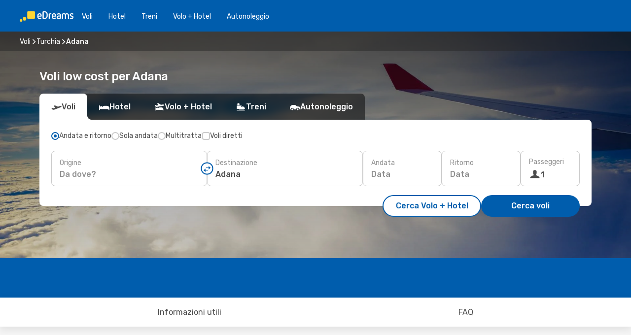

--- FILE ---
content_type: text/html;charset=utf-8
request_url: https://www.edreams.it/voli/adana/ADA/
body_size: 48943
content:
<!DOCTYPE html>
<html  lang="it-IT" dir="ltr">
<head><meta charset="utf-8">
<meta name="viewport" content="width=1168">
<title>Voli low cost per Adana - Biglietti in offerta su eDreams</title>
<meta name="format-detection" content="telephone=no">
<link rel="preload" as="style" href="https://fonts.googleapis.com/css2?family=Rubik:wght@300;400;500;600;700&display=swap" onload="this.rel='stylesheet'">
<meta name="og:description" content="Cerca e prenota i biglietti aerei più economici per Adana. Consulta offerte e last minute di eDreams e goditi il tuo viaggio a Adana">
<meta name="og:title" content="Voli low cost per Adana - Biglietti in offerta su eDreams">
<meta name="robots" content="index, follow">
<meta name="og:image" content="https://a1.odistatic.net/images/landingpages/destinations/1920x800/destination-default_1920x800.jpg">
<meta name="og:type" content="website">
<meta name="description" content="Cerca e prenota i biglietti aerei più economici per Adana. Consulta offerte e last minute di eDreams e goditi il tuo viaggio a Adana">
<meta name="og:url" content="https://www.edreams.it/voli/adana/ADA/" rel="og:url">
<link rel="canonical" href="https://www.edreams.it/voli/adana/ADA/" data-hid="e3fa780">
<link rel="alternate" href="https://www.edreams.de/flug/adana/ADA/" hreflang="de">
<link rel="alternate" href="https://www.edreams.pt/voos/adana/ADA/" hreflang="pt">
<link rel="alternate" href="https://www.edreams.jp/flights/adana/ADA/" hreflang="ja-JP">
<link rel="alternate" href="https://www.edreams.fr/vol/adana/ADA/" hreflang="fr">
<link rel="alternate" href="https://nz.edreams.com/flights/adana/ADA/" hreflang="en-NZ">
<link rel="alternate" href="https://sg.edreams.com/flights/adana/ADA/" hreflang="en-SG">
<link rel="alternate" href="https://www.edreams.co.uk/flights/adana/ADA/" hreflang="en-GB">
<link rel="alternate" href="https://www.edreams.com/flights/adana/ADA/" hreflang="x-default">
<link rel="alternate" href="https://ca.edreams.com/vol/adana/ADA/" hreflang="fr-CA">
<link rel="alternate" href="https://ca.edreams.com/flights/adana/ADA/" hreflang="en-CA">
<link rel="alternate" href="https://www.edreams.net/es/vuelos/adana/ADA/" hreflang="es-US">
<link rel="alternate" href="https://www.edreams.net/us/flights/adana/ADA/" hreflang="en-US">
<link rel="alternate" href="https://www.edreams.in/flights/adana/ADA/" hreflang="en-IN">
<link rel="alternate" href="https://www.edreams.ch/flug/adana/ADA/" hreflang="de-CH">
<link rel="alternate" href="https://www.edreams.ch/vol/adana/ADA/" hreflang="fr-CH">
<link rel="alternate" href="https://www.edreams.ch/voli/adana/ADA/" hreflang="it-CH">
<link rel="alternate" href="https://za.edreams.com/flights/adana/ADA/" hreflang="en-ZA">
<link rel="alternate" href="https://www.edreams.co.kr/flights/adana/ADA/" hreflang="ko-KR">
<link rel="alternate" href="https://cl.edreams.com/vuelos/adana/ADA/" hreflang="es-CL">
<link rel="alternate" href="https://www.edreams.com.mx/vuelos/adana/ADA/" hreflang="es-MX">
<link rel="alternate" href="https://www.edreams.gr/flights/adana/ADA/" hreflang="el-GR">
<link rel="alternate" href="https://co.edreams.com/vuelos/adana/ADA/" hreflang="es-CO">
<link rel="alternate" href="https://www.edreams.es/vuelos/adana/ADA/" hreflang="es">
<link rel="alternate" href="https://www.edreams.com.ar/vuelos/adana/ADA/" hreflang="es-AR">
<link rel="alternate" href="https://www.edreams.com.au/flights/adana/ADA/" hreflang="en-AU">
<link rel="alternate" href="https://th.edreams.com/flights/adana/ADA/" hreflang="en-TH">
<link rel="alternate" href="https://www.edreams.pe/vuelos/adana/ADA/" hreflang="es-PE">
<link rel="alternate" href="https://www.edreams.ph/flights/adana/ADA/" hreflang="en-PH">
<link rel="alternate" href="https://ro.edreams.com/zboruri/adana/ADA/" hreflang="ro-RO">
<link rel="alternate" href="https://www.edreams.com.tr/ucak-bileti/adana/ADA/" hreflang="tr">
<link rel="alternate" href="https://nl.edreams.com/vluchten/adana/ADA/" hreflang="nl">
<link rel="alternate" href="https://www.edreams.it/voli/adana/ADA/" hreflang="it">
<link rel="icon" href="/images/onefront/bluestone/ED/favicon.ico" type="image/x-icon" data-hid="2c9d455">
<script src="https://securepubads.g.doubleclick.net/tag/js/gpt.js" async="async"></script>
<script>
                    var gptadslots = [];
                    var googletag = googletag || {cmd:[]};
                    googletag.cmd.push(function() {
                        //Adslot 1 declaration
                        gptadslots.push(googletag.defineSlot('/4121/it_sites/edreams.it/sslp_dest', [[970,90],[970,250],[728,90]], 'top')
                            .setTargeting('pos', ['top'])
                            .addService(googletag.pubads()));
                        googletag.pubads().enableSingleRequest();
                        googletag.pubads().setTargeting('arr', [ 'ADA' ]);
                        googletag.pubads().collapseEmptyDivs();
                        googletag.enableServices();
                    });
                </script>
<link rel="shortcut icon" href="/images/onefront/bluestone/ED/favicon.ico" type="image/x-icon" data-hid="9ad5b89">
<script type="text/javascript" data-hid="1a304df">
        var CONFIG_COOKIES_PURPOSE = {
            content_personalization: ["ngStorage"]
        };

        var GA_custom_dimension = {
            label: 'cmp_ad_agreement',
            purpose: 'advertising_personalization',
            vendor: 'google'
        };

        var GA_consent = {
            label: 'google_analytics_consent',
            vendor: 'c:googleana-2kgJLL8H'
        };

        var didomiStatus = null;
        var pageLanguage = 'it';

        function setDidomiListeners() {
            window.didomiEventListeners = window.didomiEventListeners || [];
            setDidomiPush();
        }

        function setDidomiPush() {
            window.didomiEventListeners.push({
                event: 'consent.changed',
                listener: function() {
                    doActionsOnConsentChanged();
                }
            });
        }

        function doActionsOnConsentChanged() {
            updateDidomiStatus();

            setGACustomDimension();

            setGAConsentInDataLayer();
        }

        function setGACustomDimension() {
            var customDimensionValue = isConsentSet() ? isVendorEnabled(GA_custom_dimension.vendor) : false;

            pushInDatalayer(GA_custom_dimension.label, customDimensionValue);
        }

        function setGAConsentInDataLayer() {
            var consentGA = isConsentSet() ? isVendorEnabled(GA_consent.vendor) : true;

            pushInDatalayer(GA_consent.label, consentGA);
        }

        function pushInDatalayer(label, value) {
            var objPush = {};
            objPush[label] = ''+value+'';

            window.dataLayer.push(objPush);
        }

        function updateDidomiStatus() {
            didomiStatus = Didomi.getUserConsentStatusForAll();
        }

        function isCookieEnabled(cookieName) {
            return (isConsentSet() && didomiStatus.purposes.enabled.indexOf(getCookieType(cookieName)) !== -1);
        }

        function isPurposeEnabled(purposeName) {
            return didomiStatus.purposes.enabled.indexOf(purposeName) !== -1;
        }

        function isVendorEnabled(vendorName) {
            return didomiStatus.vendors.enabled.indexOf(vendorName) !== -1;
        }

        function isConsentSet() {
            return didomiStatus !== null && (didomiStatus.purposes.enabled.length !== 0 || didomiStatus.purposes.disabled.length !== 0);
        }

        function getCookieType(cookieName) {
            for (var type in CONFIG_COOKIES_PURPOSE) {
                if (CONFIG_COOKIES_PURPOSE[type].indexOf(cookieName) !== -1) {
                    return type;
                }
            }
        }

        setDidomiListeners();
    </script>
<script type="text/javascript" data-hid="4a299c0">
        //Read Cookies
        var cookiesArray = [],
            cookies,
            mktTrack,
            mktportal,
            device_gtm = 'D',
            id_gtm = 'GTM-KKLQKF';

        function initReadCookies() {
            cookiesArray.push(document.cookie.match(/(device=[^;]+)/)[0]);

            mktTrack = document.cookie.match(/((mktTrack)=[^;]+)/);
            mktportal = document.cookie.match(/((mktportal)=[^;]+)/);

            mktTrack ? cookiesArray.push(mktTrack[0]) : '';
            mktportal ? cookiesArray.push(mktportal[0]) : '';

            cookies = createCookieObj(cookiesArray);

            if(cookies.device === 'tablet'){
                device_gtm = 'T';
            } else if (cookies.device === 'mobile') {
                device_gtm = 'M';
            }
        }

        function createCookieObj(c_value) {
            var obj = {},
                t_arr;

            if (c_value !== undefined) {
                for (var i = c_value.length - 1; i >= 0; i--) {
                    t_arr = c_value[i].split(/=(.+)/);
                    obj[t_arr[0]] = t_arr[1];
                }
            } else {
                obj = {
                    utmcsr: 'no_GA',
                    utmcmd: 'no_GA'
                }
            }
            return obj;
        }

        function getCookie (name) {
            const nameEQ = name + '=';
            const ca = document.cookie.split(';');
            for (let i = 0; ca.length > i; i++) {
                let c = ca[i];
                while (c.charAt(0) === ' ') { c = c.substring(1, c.length); }
                if (c.indexOf(nameEQ) === 0) { return c.substring(nameEQ.length, c.length); }
            }
            return null;
        }

        initReadCookies();
    </script>
<script type="text/javascript" data-hid="40ffd0a">
        function getParamMktportal() {
            var resultRegExp = document.location.search.match(/(MPortal|mktportal)=([^&]+)/);
            return resultRegExp !== null ? resultRegExp[2] : "";
        }

        function setCookie(name,value, days) {
            var expires = 60 * 60 * 24 * days;
            var domainName = '.edreams.it';

            if (cookies.mktportal === undefined || value !== "") {
                document.cookie = name + "=" + (value || "")  + "; max-age=" + expires + "; path=/; domain=" + domainName;

                cookies.mktportal = value;
            }
        }

        setCookie("mktportal", getParamMktportal(), 30);
    </script>
<script type="text/javascript" data-hid="15f630e">
        function getCountry() {
            return 'IT';
        }

        var dataLayerConfiguration = {
            site_type: device_gtm,
            page_url : document.location.pathname + document.location.search,
            cod_lang: 'it'+'_'+getCountry(),
            page_category: 'SSLP_flight_destinations',
            sso: sessionStorage.getItem("thirdPartyTrackingData") ? sessionStorage.getItem("thirdPartyTrackingData").search('SSO_1') !== -1 : false,
            mktsession_id: getCookie('mktSession') || '',
        };

        var dataLayerABConf = {};

        if(cookies.mktportal) {
            dataLayerABConf.mktportal = cookies.mktportal;
        }

        (function prepareDataLayerConfiguration() {
            for (var property in dataLayerABConf) {
                if (dataLayerABConf.hasOwnProperty(property)) {
                    dataLayerConfiguration[property] = dataLayerABConf[property];
                }
            }
        })();

        analyticsEvent = function() {};
        window.dataLayer = window.dataLayer || [];

        dataLayer.push(dataLayerConfiguration);

        // Init custom dimensions
        setGACustomDimension();
        setGAConsentInDataLayer();
    </script>
<script type="text/javascript" data-hid="196944d">
        var tc_values = cookies.mktTrack ? cookies.mktTrack.match(/([^|]+)/g) : undefined,
        tc_obj = createCookieObj(tc_values),
        tc_device = cookies.device.substring(0,1),
        DEFAULT_UTM_SOURCE = 'google',
        DEFAULT_UTM_MEDIUM = 'cpc',
        arrival_city_code = 'ADA',
        departure_city_code = '';

        /**
         * @brief This function reads cookies and updates  value for variables tc_vars.mkt_utm.
         * @pre tc_vars object should be created before
         * @post tc_vars.mkt_utm_campaign_cookie, tc_vars.mkt_utm_source_cookie and tc_vars.mkt_utm_medium_cookie
         * are updated with the mktTrack cookie values.
         */
        function updateUtm() {
            initReadCookies();
            let tc_values = cookies.mktTrack ? cookies.mktTrack.match(/([^|]+)/g) : undefined;
            tc_obj = createCookieObj(tc_values);

            tc_vars.mkt_utm_campaign_cookie = tc_obj.utmccn || '';
            tc_vars.mkt_utm_source_cookie = tc_obj.utmcsr || '';
            tc_vars.mkt_utm_medium_cookie = tc_obj.utmcmd || '';

            (function checkAndSetGAClientId(maxCalls = 10, currentCall = 0) {
                const gaClientId = getGoogleAnalyticsClientId(getCookie('_ga'));
                if (gaClientId) {
                    window.tc_vars = window.tc_vars || {};
                    window.tc_vars.ext_ga_client_id = gaClientId;
                } else if (currentCall < maxCalls) {
                    setTimeout(() => checkAndSetGAClientId(maxCalls, currentCall + 1), 800);
                }
            })();
        }

        function getGoogleAnalyticsClientId(cookieValue) {
            if (cookieValue) {
                const parts = cookieValue.split('.');
                if (parts.length === 4) {
                    return parts[2] + '.' + parts[3];
                }
            }
            return '';
        }
    </script>
<script type="text/javascript" data-hid="bd33ae">
        //gclid is a tracking parameter used by Google to pass information to Google Analytics and Adwords
        if (tc_obj.utmgclid) {
            tc_obj.utmcsr = DEFAULT_UTM_SOURCE;
            tc_obj.utmcmd = DEFAULT_UTM_MEDIUM;
        }

        var tc_vars = {
            env_template : 'sslp',
            env_work : 'prod',
            env_market : getCountry(),
            env_language : 'it',
            env_site_type: tc_device,
            env_brand_code: 'E',
            env_brand: 'edreams',
            env_currency_code: 'EUR',
            page_category: 'sslp',
            page_url: window.location.href.split('?')[0],
            page_name: 'sslp_Flight_Destinations',
            mkt_utm_campaign_cookie: tc_obj.utmccn || '',
            mkt_utm_source_cookie: tc_obj.utmcsr || '',
            mkt_utm_medium_cookie: tc_obj.utmcmd || '',
            mkt_utm_content_cookie: tc_obj.utmcct || '',
            mkt_utm_term_cookie: tc_obj.utmctr || '',
            mkt_portal: cookies.mktportal || '',
            flight_arrival_city_code: arrival_city_code,
            flight_departure_city_code: departure_city_code,
            edo_browser_id: sessionStorage.getItem('tc_vars') ? JSON.parse(sessionStorage.getItem('tc_vars'))?.edo_browser_id : '',
        };
    </script>
<script type="text/javascript" data-hid="30ab8af">
        function reloadTMSContainer () {
            tC.container.reload({events: {page: [{},{}]}});
        }
    </script>
<script async onload="reloadTMSContainer()" src="//cdn.tagcommander.com/4250/tc_eDreamsODIGEO_79.js" data-hid="12eab05"></script>
<script type="text/javascript" data-hid="4bb012b">
        function setDidomiConfig() {
            const config = {
                app: {
                    privacyPolicyURL: 'https://www.edreams.it/informativa-privacy/',
                },
                languages: {
                    enabled: [pageLanguage],
                    default: pageLanguage
                }
            };

            window.didomiConfig = config;
        }

        window.didomiOnReady = window.didomiOnReady || [];
        window.didomiOnReady.push(didomiReady);


        function didomiReady() {
            updateDidomiStatus();

            setGACustomDimension();

            setGAConsentInDataLayer();

            updateUtm();

            loadGTM(window,document,'script','dataLayer',id_gtm);

            if (window?.dataLayer) {
                window.dataLayer[0].didomiExperimentId = window?.tc_array_events?.didomiExperimentId;
                window.dataLayer[0].didomiExperimentUserGroup = window?.tc_array_events?.didomiExperimentUserGroup;
            }
        }

        function didomiTimeout() {
            if (!didomiStatus) {
                loadGTM(window,document,'script','dataLayer',id_gtm);
                tC.event.didomiReady(window, {"didomiVendorsConsent": "fallBackConsent"});
            }
        }

        function didomiLoader() {
            setTimeout(didomiTimeout, 5000);

            didomiLoadScript('c81d422d-223b-4c8a-8b2e-099d6fa3acb9');
        }

        function didomiLoadScript(didomiApiKey) {
            window.gdprAppliesGlobally=true;
            function a(e){
                if(!window.frames[e]){
                    if(document.body&&document.body.firstChild){
                        var t=document.body;
                        var n=document.createElement("iframe");
                        n.style.display="none";
                        n.name=e;
                        n.title=e;
                        t.insertBefore(n,t.firstChild)
                    }
                    else{
                        setTimeout(function(){a(e)},5)
                    }
                }
            }
            function e(n,r,o,c,s){
                function e(e,t,n,a){
                    if(typeof n!=="function"){return}
                    if(!window[r]){
                        window[r]=[]
                    }
                    var i=false;
                    if(s){
                        i=s(e,t,n)
                    }
                    if(!i){
                        window[r].push({command:e,parameter:t,callback:n,version:a})
                    }
                }
                e.stub=true;
                function t(a){
                    if(!window[n]||window[n].stub!==true){return}
                    if(!a.data){return}
                    var i=typeof a.data==="string";
                    var e;
                    try{e=i?JSON.parse(a.data):a.data}
                    catch(t){return}
                    if(e[o]){
                        var r=e[o];
                        window[n](r.command,r.parameter,function(e,t){
                            var n={};
                            n[c]={returnValue:e,success:t,callId:r.callId};
                            a.source.postMessage(i?JSON.stringify(n):n,"*")
                        },r.version)
                    }
                }
                if("undefined"[n]!=="function"){
                    window[n]=e;
                    if(window.addEventListener){
                        window.addEventListener("message",t,false)
                    }
                    else{
                        window.attachEvent("onmessage",t)}
                }
            }
            e("__tcfapi","__tcfapiBuffer","__tcfapiCall","__tcfapiReturn");a("__tcfapiLocator");

            (function(e){
                var t=document.createElement("script");
                t.id="spcloader";
                t.type="text/javascript";
                t.async=true;
                t.src="https://sdk.privacy-center.org/"+e+"/loader.js?target="+document.location.hostname;t.charset="utf-8";
                var n=document.getElementsByTagName("script")[0];
                n.parentNode.insertBefore(t,n)
            })(didomiApiKey);
        }

        setDidomiConfig();

       didomiLoader();
    </script>
<script type="text/javascript" data-hid="7f260c0">
        domainName = 'edreams.it';
        domainNameSearch = 'www.edreams.it';
        //If an AB test is running the placeholder will be replaced by a push instruction
        //to set the ga custom dimensions with the value of MultitestCfg partitions winners:

        var countryCode = getCountry();
        var lang = 'it';
    </script>
<script type="text/javascript" data-hid="f37a6b">
        function loadGTM (w,d,s,l,i){w[l]=w[l]||[];w[l].push({'gtm.start':
        new Date().getTime(),event:'gtm.js'});var f=d.getElementsByTagName(s)[0],
        j=d.createElement(s),dl=l!='dataLayer'?'&amp;l='+l:'';j.async=true;j.src=
        '//www.googletagmanager.com/gtm.js?id='+i+dl;f.parentNode.insertBefore(j,f);
        }
    </script>
<script type="text/javascript" data-hid="777b523">
        /**
         * @desc This function is used in an intervals in order to check if the mktTrack cookie value changes, in this case
         * it performs a push into dataLayer object with the new value.
         * @post If the push is done, the interval is stoped.
         */
        function mktTrackCookieUpdate(cookie) {
            dataLayer.push({'event': 'mkttrack', 'mktTrack':cookie.match(new RegExp('mktTrack=([^;]+)'))[1]});
        }

        function doTrack() {
            var mktportal = cookies["mktportal"] === undefined ? "" : cookies["mktportal"];
            track('IT', mktportal, 'SSLP', false, mktTrackCookieUpdate);
        }

        function loadScript(src, callback) {
            var a = document.createElement('script'),
                f = document.getElementsByTagName('head')[0];

            a.async = true;
            a.type = 'text/javascript';
            a.src = src;

            if (callback !== null){
                if (a.readyState) { // IE, incl. IE9
                    a.onreadystatechange = function() {
                        if (a.readyState == "loaded" || a.readyState == "complete") {
                            a.onreadystatechange = null;
                            callback();
                        }
                    };
                } else {
                    a.onload = function() { // Other browsers
                        callback();
                    };
                }
            }

            f.appendChild(a);
        }
    </script>
<script type="text/javascript" data-hid="7ca9d41">loadScript("/marketing-channel/client/v3/marketing-channel.min.js", doTrack);</script>
<script type="application/ld+json">{"@context":"https://schema.org/","@type":"FAQPage","mainEntity":[{"@type":"Question","name":"Come posso trovare voli economici per Adana su eDreams?","acceptedAnswer":{"@type":"Answer","text":"eDreams combina diverse tecnologie per trovare le opzioni più economiche per Adana basate sulle ricerche reali dei clienti sulla nostra piattaforma. Le nostre offerte hanno una combinazione di diverse compagnie aeree in modo da poter scegliere il volo che meglio si adatta alle tue esigenze."}},{"@type":"Question","name":"Quando è il momento migliore per prenotare i voli per Adana?","acceptedAnswer":{"@type":"Answer","text":"Il mese migliore per prenotare i voli per Adana è luglio, secondo i dati gestiti da eDreams Italia. Il secondo periodo più popolare per prenotare i voli verso Adana è giugno. Al terzo posto: agosto. Queste informazioni si riferiscono al momento in cui i viaggiatori effettuano la prenotazione.Per scoprire quando è il periodo migliore per viaggiare a Adana, continua a leggere."}},{"@type":"Question","name":"Quando è il momento ideale per andare a Adana?","acceptedAnswer":{"@type":"Answer","text":"Abbiamo analizzato le ricerche sui voli dei nostri clienti, e il momento migliore per volare a Adana è... agosto. Il secondo miglior mese per raggiungere Adana è luglio. E non dimentichiamoci aprile, il terzo miglior mese per andare a Adana. Tuttavia, se siete alla ricerca di pace e tranquillità, il mese meno popolare per andare a Adana è febbraio."}},{"@type":"Question","name":"Di quanti soldi ho bisogno per il mio viaggio a Adana?","acceptedAnswer":{"@type":"Answer","text":"Se stai andando a Adana ecco una lista dei prezzi medi per alcuni beni di consumo:\r\n \u003Cul>\u003Cli> - Ristorante a buon mercato: 5.98 €\u003C/li> \r\n    \u003Cli> - Ristorante di media fascia: 23.92 €\u003C/li> \r\n    \u003Cli> - Ristorante/i economico: 6.98 €\u003C/li> \r\n    \u003Cli> - Birra locale: 2.79 €\u003C/li> \r\n    \u003Cli> - Birra di importazione: 2.99 €\u003C/li> \r\n    \u003Cli> - Caffè: 2.37 €\u003C/li>\r\n     \u003Cli> - Bevanda analcolica: 1.05 €\u003C/li> \u003Cli> - Acqua: 0.45 €\u003C/li> \r\n\u003C/ul>"}},{"@type":"Question","name":"Che tempo fa a Adana?","acceptedAnswer":{"@type":"Answer","text":"Se stai cercando la giusta atmosfera estiva, i momenti migliori per viaggiare a Adana sono agosto, giugno e luglio, quando le temperature medie raggiungono i 30.65 °C, mentre ottobre, novembre e settembre sono i mesi dell’anno con più sole, con una media di 120.33 ore di luce. Se preferisci temperature più fredde, comunque, visita Adana durante i mesi di  gennaio, febbraio e dicembre quando le temperature medie si aggirano intorno ai 8.43 °C. Per quelli a cui le temperature non importano molto, ma vogliono evitare le piogge , è sconsigliabile viaggiare nei mesi di giugno, agosto e febbraio, quando le precipitazioni medie a Adana sono di 4.1 mm, mentre i mesi digennaio, febbraio e marzo hanno i minori livelli di precipitazioni con medie intorno ai 0 mm."}}]}</script>
<link rel="stylesheet" href="/sslp-itinerary-frontend/static-content/_nuxt/ed.4172d313.css">
<link rel="modulepreload" as="script" crossorigin href="/sslp-itinerary-frontend/static-content/_nuxt/entry.4c5b1b07.js">
<link rel="modulepreload" as="script" crossorigin href="/sslp-itinerary-frontend/static-content/_nuxt/ed.a0401db1.js">
<link rel="modulepreload" as="script" crossorigin href="/sslp-itinerary-frontend/static-content/_nuxt/usePopularRoutesLinks.2348f899.js">
<link rel="modulepreload" as="script" crossorigin href="/sslp-itinerary-frontend/static-content/_nuxt/SslpHead.a26891f7.js">
<link rel="modulepreload" as="script" crossorigin href="/sslp-itinerary-frontend/static-content/_nuxt/common.a0bac133.js">
<link rel="modulepreload" as="script" crossorigin href="/sslp-itinerary-frontend/static-content/_nuxt/nuxt-link.11c68e6d.js">
<link rel="modulepreload" as="script" crossorigin href="/sslp-itinerary-frontend/static-content/_nuxt/vue.f36acd1f.7777f8dd.js">
<link rel="modulepreload" as="script" crossorigin href="/sslp-itinerary-frontend/static-content/_nuxt/useFetchRouteDetails.4b864a8f.js">
<link rel="modulepreload" as="script" crossorigin href="/sslp-itinerary-frontend/static-content/_nuxt/useInterlink.4f85ba70.js">
<link rel="modulepreload" as="script" crossorigin href="/sslp-itinerary-frontend/static-content/_nuxt/DestinationPageContent.c45d7bf2.js">
<link rel="modulepreload" as="script" crossorigin href="/sslp-itinerary-frontend/static-content/_nuxt/PageLayout.1d6705c5.js">
<link rel="modulepreload" as="script" crossorigin href="/sslp-itinerary-frontend/static-content/_nuxt/useSearch.334a2f4e.js">
<link rel="modulepreload" as="script" crossorigin href="/sslp-itinerary-frontend/static-content/_nuxt/useAutocomplete.fca64fc1.js">
<link rel="modulepreload" as="script" crossorigin href="/sslp-itinerary-frontend/static-content/_nuxt/DatePicker.4899b792.js">
<link rel="modulepreload" as="script" crossorigin href="/sslp-itinerary-frontend/static-content/_nuxt/PassengerRow.c7f1164e.js">
<link rel="modulepreload" as="script" crossorigin href="/sslp-itinerary-frontend/static-content/_nuxt/InfoBlocks.814b75c4.js">
<link rel="modulepreload" as="script" crossorigin href="/sslp-itinerary-frontend/static-content/_nuxt/useInfoblocks.0166e95c.js">
<link rel="modulepreload" as="script" crossorigin href="/sslp-itinerary-frontend/static-content/_nuxt/useWidgetVisibility.b9f52156.js">
<link rel="modulepreload" as="script" crossorigin href="/sslp-itinerary-frontend/static-content/_nuxt/DealsContainer.1770f0f6.js">
<link rel="modulepreload" as="script" crossorigin href="/sslp-itinerary-frontend/static-content/_nuxt/ViewMore.2d32d691.js">
<link rel="modulepreload" as="script" crossorigin href="/sslp-itinerary-frontend/static-content/_nuxt/CardPrice.0252acb6.js">
<link rel="modulepreload" as="script" crossorigin href="/sslp-itinerary-frontend/static-content/_nuxt/SeoInterlinking.1e7c9c6e.js">
<link rel="modulepreload" as="script" crossorigin href="/sslp-itinerary-frontend/static-content/_nuxt/useSeoInterlinkingLinks.e7d857f8.js">
<link rel="modulepreload" as="script" crossorigin href="/sslp-itinerary-frontend/static-content/_nuxt/SeoContent.0d22491f.js">
<link rel="modulepreload" as="script" crossorigin href="/sslp-itinerary-frontend/static-content/_nuxt/AutoContent.f40724ff.js">
<link rel="modulepreload" as="script" crossorigin href="/sslp-itinerary-frontend/static-content/_nuxt/useStructuredData.1ad29b06.js">
<link rel="modulepreload" as="script" crossorigin href="/sslp-itinerary-frontend/static-content/_nuxt/useLastMinuteLinks.5c9879e1.js">







<script type="module" src="/sslp-itinerary-frontend/static-content/_nuxt/entry.4c5b1b07.js" crossorigin></script></head>
<body  class="odf-bg-secondary fonts-loading loading"><div id="__nuxt"><!--[--><!--[--><header class="header"><div id="header-logo-url" class="header-logo"><svg><use href="/sslp-itinerary-frontend/static-content/_nuxt/logo-ED.631358a2.svg#main" xlink:href="/sslp-itinerary-frontend/static-content/_nuxt/logo-ED.631358a2.svg#main" width="100%" height="100%"></use></svg></div><div class="header-desktop-start"><div class="header-tabs odf-tabs odf-tabs-header"><!--[--><a class="header-tabs-item" href="https://www.edreams.it/voli/">Voli</a><a class="header-tabs-item" href="https://www.edreams.it/alberghi/">Hotel</a><a class="header-tabs-item" href="https://www.edreams.it/treni/">Treni</a><a class="header-tabs-item" href="https://www.edreams.it/viaggi/">Volo + Hotel</a><a class="header-tabs-item" href="http://rentacar.edreams.it/it/?clientId=313381" rel="nofollow">Autonoleggio</a><!--]--></div></div><div class="header-desktop-end"><!--[--><!--]--><div class="currencySwitcher"><button type="button" class="currencySwitcher-outside"><img src="/images/onefront/flags/flags@2x.png" class="currencySwitcher-img currencySwitcher-img-IT" alt="IT"><span>IT</span><span> (€) </span></button><div class="currencySwitcher-inside"><div class="currencySwitcher-header"><span>eDreams è disponibile per i seguenti Paesi</span></div><div class="currencySwitcher-main"><div class="currencySwitcher-continents"><!--[--><div class="currencySwitcher-continent"><span class="currencySwitcher-continent-title">Europe</span><div class="currencySwitcher-countries"><!--[--><a href="https://www.edreams.de/flug/adana/ADA/" lang="de-DE" class="currencySwitcher-country"><img src="/images/onefront/flags/flags@2x.png" class="currencySwitcher-img currencySwitcher-img-DE" alt="DE"><span>Deutschland (€)</span></a><a href="https://www.edreams.pt/voos/adana/ADA/" lang="pt-PT" class="currencySwitcher-country"><img src="/images/onefront/flags/flags@2x.png" class="currencySwitcher-img currencySwitcher-img-PT" alt="PT"><span>Portugal (€)</span></a><a href="https://www.edreams.fr/vol/adana/ADA/" lang="fr-FR" class="currencySwitcher-country"><img src="/images/onefront/flags/flags@2x.png" class="currencySwitcher-img currencySwitcher-img-FR" alt="FR"><span>France (€)</span></a><a href="https://www.edreams.co.uk/flights/adana/ADA/" lang="en-UK" class="currencySwitcher-country"><img src="/images/onefront/flags/flags@2x.png" class="currencySwitcher-img currencySwitcher-img-UK" alt="UK"><span>United Kingdom (£)</span></a><a href="https://www.edreams.ch/flug/adana/ADA/" lang="de-CH" class="currencySwitcher-country"><img src="/images/onefront/flags/flags@2x.png" class="currencySwitcher-img currencySwitcher-img-CH" alt="CH"><span>Schweiz - Deutsch (CHF)</span></a><a href="https://www.edreams.ch/vol/adana/ADA/" lang="fr-CH" class="currencySwitcher-country"><img src="/images/onefront/flags/flags@2x.png" class="currencySwitcher-img currencySwitcher-img-CH" alt="CH"><span>Suisse - Français (CHF)</span></a><a href="https://www.edreams.ch/voli/adana/ADA/" lang="it-CH" class="currencySwitcher-country"><img src="/images/onefront/flags/flags@2x.png" class="currencySwitcher-img currencySwitcher-img-CH" alt="CH"><span>Svizzera - Italiano (CHF)</span></a><a href="https://www.edreams.gr/flights/adana/ADA/" lang="el-GR" class="currencySwitcher-country"><img src="/images/onefront/flags/flags@2x.png" class="currencySwitcher-img currencySwitcher-img-GR" alt="GR"><span>Greece (€)</span></a><a href="https://www.edreams.es/vuelos/adana/ADA/" lang="es-ES" class="currencySwitcher-country"><img src="/images/onefront/flags/flags@2x.png" class="currencySwitcher-img currencySwitcher-img-ES" alt="ES"><span>España (€)</span></a><a href="https://ro.edreams.com/zboruri/adana/ADA/" lang="ro-RO" class="currencySwitcher-country"><img src="/images/onefront/flags/flags@2x.png" class="currencySwitcher-img currencySwitcher-img-RO" alt="RO"><span>Romania (RON)</span></a><a href="https://nl.edreams.com/vluchten/adana/ADA/" lang="nl-NL" class="currencySwitcher-country"><img src="/images/onefront/flags/flags@2x.png" class="currencySwitcher-img currencySwitcher-img-NL" alt="NL"><span>Nederland (€)</span></a><!--]--></div></div><div class="currencySwitcher-continent"><span class="currencySwitcher-continent-title">Asia</span><div class="currencySwitcher-countries"><!--[--><a href="https://www.edreams.jp/flights/adana/ADA/" lang="ja-JP" class="currencySwitcher-country"><img src="/images/onefront/flags/flags@2x.png" class="currencySwitcher-img currencySwitcher-img-JP" alt="JP"><span>Japan (￥)</span></a><a href="https://sg.edreams.com/flights/adana/ADA/" lang="en-SG" class="currencySwitcher-country"><img src="/images/onefront/flags/flags@2x.png" class="currencySwitcher-img currencySwitcher-img-SG" alt="SG"><span>Singapore ($)</span></a><a href="https://www.edreams.in/flights/adana/ADA/" lang="en-IN" class="currencySwitcher-country"><img src="/images/onefront/flags/flags@2x.png" class="currencySwitcher-img currencySwitcher-img-IN" alt="IN"><span>India (₹)</span></a><a href="https://www.edreams.co.kr/flights/adana/ADA/" lang="ko-KR" class="currencySwitcher-country"><img src="/images/onefront/flags/flags@2x.png" class="currencySwitcher-img currencySwitcher-img-KR" alt="KR"><span>South Korea (₩)</span></a><a href="https://th.edreams.com/flights/adana/ADA/" lang="en-TH" class="currencySwitcher-country"><img src="/images/onefront/flags/flags@2x.png" class="currencySwitcher-img currencySwitcher-img-TH" alt="TH"><span>Thailand (THB)</span></a><a href="https://www.edreams.ph/flights/adana/ADA/" lang="en-PH" class="currencySwitcher-country"><img src="/images/onefront/flags/flags@2x.png" class="currencySwitcher-img currencySwitcher-img-PH" alt="PH"><span>Philippines (₱)</span></a><a href="https://www.edreams.com.tr/ucak-bileti/adana/ADA/" lang="tr-TR" class="currencySwitcher-country"><img src="/images/onefront/flags/flags@2x.png" class="currencySwitcher-img currencySwitcher-img-TR" alt="TR"><span>Türkiye (₺)</span></a><!--]--></div></div><div class="currencySwitcher-continent"><span class="currencySwitcher-continent-title">Oceania</span><div class="currencySwitcher-countries"><!--[--><a href="https://nz.edreams.com/flights/adana/ADA/" lang="en-NZ" class="currencySwitcher-country"><img src="/images/onefront/flags/flags@2x.png" class="currencySwitcher-img currencySwitcher-img-NZ" alt="NZ"><span>New Zealand ($)</span></a><a href="https://www.edreams.com.au/flights/adana/ADA/" lang="en-AU" class="currencySwitcher-country"><img src="/images/onefront/flags/flags@2x.png" class="currencySwitcher-img currencySwitcher-img-AU" alt="AU"><span>Australia ($)</span></a><!--]--></div></div><div class="currencySwitcher-continent"><span class="currencySwitcher-continent-title">America</span><div class="currencySwitcher-countries"><!--[--><a href="https://ca.edreams.com/vol/adana/ADA/" lang="fr-CA" class="currencySwitcher-country"><img src="/images/onefront/flags/flags@2x.png" class="currencySwitcher-img currencySwitcher-img-CA" alt="CA"><span>Canada - Français ($)</span></a><a href="https://ca.edreams.com/flights/adana/ADA/" lang="en-CA" class="currencySwitcher-country"><img src="/images/onefront/flags/flags@2x.png" class="currencySwitcher-img currencySwitcher-img-CA" alt="CA"><span>Canada - English ($)</span></a><a href="https://www.edreams.net/es/vuelos/adana/ADA/" lang="es-US" class="currencySwitcher-country"><img src="/images/onefront/flags/flags@2x.png" class="currencySwitcher-img currencySwitcher-img-US" alt="US"><span>Estados Unidos - Español ($)</span></a><a href="https://www.edreams.net/us/flights/adana/ADA/" lang="en-US" class="currencySwitcher-country"><img src="/images/onefront/flags/flags@2x.png" class="currencySwitcher-img currencySwitcher-img-US" alt="US"><span>United States - English ($)</span></a><a href="https://cl.edreams.com/vuelos/adana/ADA/" lang="es-CL" class="currencySwitcher-country"><img src="/images/onefront/flags/flags@2x.png" class="currencySwitcher-img currencySwitcher-img-CL" alt="CL"><span>Chile ($)</span></a><a href="https://www.edreams.com.mx/vuelos/adana/ADA/" lang="es-MX" class="currencySwitcher-country"><img src="/images/onefront/flags/flags@2x.png" class="currencySwitcher-img currencySwitcher-img-MX" alt="MX"><span>México ($)</span></a><a href="https://co.edreams.com/vuelos/adana/ADA/" lang="es-CO" class="currencySwitcher-country"><img src="/images/onefront/flags/flags@2x.png" class="currencySwitcher-img currencySwitcher-img-CO" alt="CO"><span>Colombia ($)</span></a><a href="https://www.edreams.com.ar/vuelos/adana/ADA/" lang="es-AR" class="currencySwitcher-country"><img src="/images/onefront/flags/flags@2x.png" class="currencySwitcher-img currencySwitcher-img-AR" alt="AR"><span>Argentina (US$)</span></a><a href="https://www.edreams.pe/vuelos/adana/ADA/" lang="es-PE" class="currencySwitcher-country"><img src="/images/onefront/flags/flags@2x.png" class="currencySwitcher-img currencySwitcher-img-PE" alt="PE"><span>Perú (S/)</span></a><!--]--></div></div><div class="currencySwitcher-continent"><span class="currencySwitcher-continent-title">Africa</span><div class="currencySwitcher-countries"><!--[--><a href="https://za.edreams.com/flights/adana/ADA/" lang="en-ZA" class="currencySwitcher-country"><img src="/images/onefront/flags/flags@2x.png" class="currencySwitcher-img currencySwitcher-img-ZA" alt="ZA"><span>South Africa (R)</span></a><!--]--></div></div><!--]--></div><div class="currencySwitcher-international"><span>Or you can visit our</span><a href="https://www.edreams.com/flights/adana/ADA/">global site</a><i aria-hidden="true"></i></div></div><div class="currencySwitcher-footer"><button type="button">Chiudi</button></div></div></div></div></header><section class="searcher" style="background-image:linear-gradient(rgba(0, 0, 0, 0.5), rgba(0, 0, 0, 0)), url(/images/landingpages/destinations/1920x800/destination-default_1920x800.jpg);background-position-y:0%;"><div class="breadcrumb breadcrumb__dark"><ol class="breadcrumb-list" vocab="http://schema.org/" typeof="BreadcrumbList"><!--[--><li property="itemListElement" typeof="ListItem" class="breadcrumb-item"><a href="https://www.edreams.it/voli/" property="item" typeof="WebPage"><span class="breadcrumb-content" property="name">Voli</span></a><i class="odf-icon odf-icon-s odf-icon-arrow-right" aria-hidden="true"></i><meta property="position" content="1"></li><li property="itemListElement" typeof="ListItem" class="breadcrumb-item"><a href="https://www.edreams.it/voli/turchia/TR/" property="item" typeof="WebPage"><span class="breadcrumb-content" property="name">Turchia</span></a><i class="odf-icon odf-icon-s odf-icon-arrow-right" aria-hidden="true"></i><meta property="position" content="2"></li><li property="itemListElement" typeof="ListItem" class="breadcrumb-item"><span class="is-current breadcrumb-content" property="name">Adana</span><!----><meta property="position" content="3"></li><!--]--></ol></div><header><!----><h1>Voli low cost per Adana</h1></header><div class="searcher-body"><div><div class="searchBox"><!----><div class="searchBox-tabs"><div class="active" id="flightsTab"><i class="odf-icon-flight" aria-hidden="true"></i><span>Voli</span></div><div class="" id="hotelsTab"><i class="odf-icon-hotel" aria-hidden="true"></i><span>Hotel</span></div><div class="" id="flightsHotelTab"><i class="odf-icon-flight-hotel" aria-hidden="true"></i><span>Volo + Hotel</span></div><div class="" id="trainsTab"><i class="odf-icon-train" aria-hidden="true"></i><span>Treni</span></div><div class="" id="carsTab"><i class="odf-icon-car" aria-hidden="true"></i><span>Autonoleggio</span></div></div><div class="searchBox-content"><div class="searchBox-flightsTypes"><input id="return-radioButton" type="radio" checked><label class="searchBox-flightsType searchBox-flightsType-label" for="return-radioButton"><i aria-hidden="true"></i><span id="return-label">Andata e ritorno</span></label><input id="oneWay-radioButton" type="radio"><label class="searchBox-flightsType searchBox-flightsType-label" for="oneWay-radioButton"><i aria-hidden="true"></i><span id="oneWay-label">Sola andata</span></label><input id="multiStop-radioButton" type="radio"><label class="searchBox-flightsType searchBox-flightsType-label" for="multiStop-radioButton"><i aria-hidden="true"></i><span id="multistop-label">Multitratta</span></label><div class="searchBox-flightsTypes-separator"></div><input id="direct-flights-checkbox" type="checkbox"><label class="searchBox-flightsType searchBox-flightsType-label searchBox-flightsType--direct" for="direct-flights-checkbox"><i class="odf-icon-tick" aria-hidden="true"></i><span>Voli diretti</span></label></div><!----><div class="searchBox-body"><div class="searchBox-rows"><div style="display:none;" class="searchBox-calendar"><div class="searchBox-calendar-window"><div class="datepicker" style="transform:translateX(0px);"><!--[--><!--]--><!--[--><!--]--></div></div><div class="searchBox-calendar-arrow-container-left"><button class="searchBox-calendar-arrow" disabled><i class="odf-icon odf-icon-arrow-left" aria-hidden="true"></i></button></div><div class="searchBox-calendar-arrow-container-right"><button class="searchBox-calendar-arrow"><i class="odf-icon odf-icon-arrow-right" aria-hidden="true"></i></button></div><div class="searchBox-close"><!----><!----><button id="done-button" class="button-primary button__fit mis-auto">Chiudi</button></div></div><!--[--><div class="searchBox-row"><div class="searchBox-row-inputs"><div class="searchBox-row-cities searchBox-row-collapse"><div id="ORIGIN-location-0" class="searchBox-box"><!----><label>Origine</label><!--[--><input value="" placeholder="Da dove?" type="text" maxlength="128" autocapitalize="off" autocorrect="off" autocomplete="off" spellcheck="false"><!----><!--]--><!----><!----></div><button class="searchBox-swapButton" type="button"><i class="searchBox-swapButton-icon" aria-hidden="true"></i></button><div id="DESTINATION-location-0" class="searchBox-box"><!----><label>Destinazione</label><!--[--><input value="" placeholder="Verso dove?" type="text" maxlength="128" autocapitalize="off" autocorrect="off" autocomplete="off" spellcheck="false"><!----><!--]--><!----><!----></div></div><div class="searchBox-row-dates searchBox-row-collapse"><div id="OUTBOUND-date-0" class="searchBox-box searchBox-box-date"><!----><label>Andata</label><span class="searchBox-box-placeholder">Data</span><!----><!----></div><div id="INBOUND-date-0" class="searchBox-box searchBox-box-date"><!----><label>Ritorno</label><span class="searchBox-box-placeholder">Data</span><!----><!----></div></div></div><div class="searchBox-row-action"><!--[--><div id="passenger-selector" class="searchBox-box searchBox-box-passengers"><label>Passeggeri</label><div class="searchBox-passengers-input"><i class="odf-icon-pax" aria-hidden="true"></i><span class="searchBox-box-plain-text">1</span></div></div><!----><!--]--><!----><!----></div></div><!--]--></div><!----></div><!----><div class="searchBox-buttons"><button id="search-dp-btn">Cerca Volo + Hotel</button><button id="search-btn">Cerca voli</button><!----><!----></div></div><!----></div></div></div><div class="trustpilot-container"><div class="trustpilot"><span></span></div></div></section><div class="promo-static-banner promo-banner-id__hotel-super-sale promo-static-banner__align-center" style="--bg-image:url(&#39;/images/campaign/hotel_days/2026_1/SSLP/SSLP-banner-DESKTOP-ED-it_IT.png&#39;);"><div class="promo-static-banner-img"></div><!----></div><!----><!----><div class="advertBanner"><div id="top" style="display:none;"></div></div><!----><!--[--><!----><!----><div id="useful-info" class="infoblock"><div class="carousel carousel__white"><div class="carousel-arrow-container carousel-arrow-container-left"><!----></div><div class="carousel-arrow-container carousel-arrow-container-right"><!----></div><div class="carousel-window"><div class="carousel-items" style="transform:translateX(-0px);display:flex;gap:64px;transition:transform 0.3s ease;"><!--[--><!--[--><div class="infoblock-block"><span class="infoblock-block-title">Alta stagione</span><span class="infoblock-block-code">agosto</span><span class="infoblock-block-text">Secondo i dati della nostra ricerca clienti, la stagione di punta per volare a Adana è agosto.</span></div><div class="infoblock-block"><span class="infoblock-block-title">Bassa stagione</span><span class="infoblock-block-code">febbraio</span><span class="infoblock-block-text">Secondo i dati della nostra ricerca clienti, la bassa stagione per volare a Adana è febbraio.</span></div><!--]--><!--]--></div></div></div></div><div class="charts"><!----><!----></div><section id="expert-advise" class="widgetSeoContainer"><!--[--><!--[--><!----><div id="travelTo"><h2>Scopri i voli economici per Adana</h2><div><p>Sei alla ricerca di biglietti economici per Adana? Noi di eDreams lavoriamo con oltre 690 compagnie aeree e forniamo informazioni su centinaia di migliaia di rotte disponibili per Adana. Sulla nostra piattaforma troverai tutte le compagnie aeree che operano nella regione, così da poter confrontare in modo facile e veloce <a href="https://www.edreams.it/voli/lowcost/">voli low cost</a>. Prenotando biglietti aerei con noi, avrai accesso alle migliori offerte di viaggio, che sia di sola andata o andata e ritorno.</p>
<p>Sei alla ricerca di un weekend a Adana o di una vera e propria vacanza? Non ti preoccupare: qualsiasi sia lo scopo del tuo viaggio, eDreams ha la soluzione che fa per te. Grazie alla nostra ampia rete di compagnie aeree e fornitori di viaggi, ti offriamo anche incredibili pacchetti volo + hotel e servizi di noleggio auto economici, trasferimenti aeroportuali o navette.</p>
<p>Cerchi ispirazione per il tuo prossimo viaggio? Continua a leggere per scoprire quali attività svolgere a Adana. Inoltre, resta aggiornato sulle principali compagnie aeree che volano verso questa destinazione e fai tesoro di alcuni nostri consigli per assicurarti i vantaggiosi durante la prenotazione.</p>

<h3>Consigli per ottenere le migliori offerte di volo per Adana</h3>

<p>Su eDreams, rendiamo la prenotazione dei voli semplice ed economica offrendoti una vasta gamma di opzioni selezionate da migliaia di compagnie aeree per aiutarti a trovare voli al miglior prezzo. Ecco anche 5 utili consigli per risparmiare sul tuo prossimo volo per Adana:</p>
<ul>
<li><strong>Prenota in anticipo:</strong> le tariffe aeree tendono ad aumentare man mano che si avvicina la data di partenza, soprattutto durante l’alta stagione. Prenotando i biglietti aerei in anticipo potrai trovare offerte migliori.</li>
<li><strong>Vola durante la bassa stagione:</strong> per la maggior parte delle destinazioni, durante l’alta stagione o le festività (come il Natale o l'estate), le compagnie aeree tendono ad aumentare le tariffe dei voli. Se scegli di visitare Adana durante la bassa stagione, troverai sicuramente voli a prezzi più vantaggiosi.</li>
<li><strong>Utilizza la nostra opzione "Scelta intelligente":</strong> questa funzione ti consente di trovare il volo più economico e conveniente dall'elenco dei risultati quando cerchi voli per Adana (ADA).</li>
<li><strong>Viaggia nei giorni feriali:</strong> solitamente, viaggiare durante i fine settimana e le festività risulta sempre più caro. Per trovare offerte più vantaggiose, ti consigliamo di viaggiare per Adana durante la settimana.</li>
<li><strong>Iscriviti a eDreams Prime:</strong> non perderti i vantaggi del nostro incredibile abbonamento Prime! Inizia a risparmiare sui tuoi prossimi viaggi e approfitta ora della nostra prova gratuita di 15 giorni a partire dalla prima prenotazione.</li>
</ul></div></div><!----><!--]--><!--[--><!----><div id="attractions"><h3>Il periodo migliore per visitare Adana</h3><div><p>Il momento ideale per visitare Adana dipende sempre dalle attività che desideri svolgere e dal meteo della tua destinazione. Mentre alcune persone preferiscono godersi il bel tempo all’aria aperta e non temono le orde di turisti, altri invece preferiscono visitare la destinazione in periodi più tranquilli e meno affollati.</p>
<p>Ami immergerti nello spirito della città e perderti tra la folla? O sei un tipo più tranquillo e preferisci scoprire la tua destinazione nella bassa stagione? Qualunque sia l’intento del tuo viaggio, Adana non ti deluderà. Ecco alcune attività da svolgere Adana durante l’alta stagione e bassa stagione.</p></div></div><!----><!--]--><!--[--><!----><div id="thingsToDo"><!----><div><h3>Cosa fare durante l'alta stagione a Adana</h3>
<p>Per chi ama svolgere attività all'aperto, l'alta stagione è il periodo perfetto grazie alle temperature piacevoli e le giornate soleggiate. Durante questa stagione potrai esplorare luoghi iconici della città, partecipare a festival culturali o rilassarti in un caffè all'aperto.</p>
<p>Stai pensando di assaporare piatti della gastronomia locale? L'alta stagione ti offrirà un'ampia scelta di ristoranti, bistrot e mercati alimentari.</p>
<p>Per gli amanti della natura, il bel tempo ti consentirà di esplorare la bellezza naturale dei dintorni. Se sei un appassionato di fotografia o ti piace avventurarti in escursioni in riserve naturali, l'alta stagione ti permetterà di goderti appieno paesaggi mozzafiato.</p>

<p><strong>Le principali attività durante l'alta stagione includono:</strong></p>
<ul>
<li><strong>Esplorare i quartieri storici:</strong> passeggia nei quartieri più antichi della città e trascorri del tempo ammirandone l'architettura. Fai una passeggiata nelle principali aree storiche e scopri le affascinanti storie dietro alcuni degli edifici più iconici della città.</li>
<li><strong>Visitare i mercati all'aperto:</strong> è risaputo che il cibo è il modo migliore per conoscere la cultura di un paese. Fai un viaggio immersivo per le tue papille gustative e assaggia alcune delle delizie locali. E non dimenticare di acquistare souvenir gourmet nei mercati all'aperto e dei pulci!</li>
<li><strong>Partecipare a concerti e festival:</strong> molte città hanno una vasta offerta di concerti e festival musicali durante i mesi dell'alta stagione. Prima di atterrare a Adana, controlla eventi culturali e di musica dal vivo in città.</li>
<li><strong>Fotografia paesaggistica:</strong> immortala paesaggi iconici e perdersi per le strade della città con la tua macchina fotografica. Catturare la straordinaria architettura della città e l'arte di strada può essere uno dei modi migliori per scoprire la tua destinazione.</li>
<li><strong>Ciclismo ed escursionismo:</strong> esplora Adana e i paesaggi circostanti in bicicletta o a piedi. È sempre una buona idea ottenere consigli dagli uffici turistici locali sui migliori percorsi da esplorare.</li>
</ul>

<h3>Cosa fare durante la bassa stagione a Adana</h3>
<p>La bassa stagione è perfetta per chi ama la pace, la tranquillità e opzioni di viaggio a basso prezzo. Essendoci meno turisti, potrai conoscere la destinazione in modo più autentico, evitare le lunghe file davanti alle attrazioni turistiche e trovare offerte per voli e alloggi più economici. Le imprese locali spesso offrono sconti di stagione. Questa stagione è perfetta anche se decidi di viaggiare all’ultimo minuto.</p>
<p><strong>Ecco alcune delle migliori attività da fare durante la bassa stagione:</strong></p>
<p><strong>Scopri le tradizioni locali:</strong> sebbene i festival più grandi si svolgano solitamente durante l'alta stagione, la bassa stagione presenta eventi e celebrazioni più piccoli e più incentrati sulla comunità con meno folla. Puoi partecipare a una lezione di cucina o a una visita guidata per un'esperienza più personale.</p>
<p><strong>Visita le attrazioni al coperto:</strong> musei, gallerie ed edifici storici sono ideali quando il tempo non è perfetto. Durante la bassa stagione, è anche abbastanza comune che questi stabilimenti offrano offerte più economiche.</p>
<p><strong>Esplora lo shopping stagionale:</strong> la bassa stagione è anche perfetta per scoprire i mercati locali al coperto, dove puoi acquistare souvenir unici, assaggiare il cibo locale e vivere la vita quotidiana di Adana.</p>
<p><strong>Partecipa a workshop:</strong> poiché le condizioni meteorologiche potrebbero essere avverse durante i mesi della bassa stagione, è un ottimo momento per iscriversi a workshop come ceramica, fotografia o lezioni di danza locale. La bassa stagione offre maggiore disponibilità e gruppi più piccoli, il che significa che potrai apprendere meglio.</p>
<p><strong>Visita giardini botanici:</strong> molti giardini locali hanno aree coperte e serre che sono ideali da visitare quando il tempo non consente attività all'aperto. Offrono anche una grande fuga dal trambusto urbano e ti permettono di saperne di più sulla flora locale.</p></div></div><!----><!--]--><!--[--><!----><!----><!----><!--]--><!--[--><!----><div id="destinationPlan"><h3>Città più popolari da cui volare per Adana</h3><div><p>Grazie alle opzioni di volo frequenti, vi sono diverse città da cui partire per raggiungere Adana. Queste città offrono servizi comodi e tariffe competitive, rendendo semplice trovare voli diretti verso la tua destinazione.</p>
<p>Con eDreams, prenotare il tuo volo da una di queste città verso Adana è facile e veloce. Approfitta dell'ampia gamma di opzioni di volo disponibili per trovare l'orario e la tariffa perfetti per te. Che cosa aspetti? Inizia ora a pianificare il tuo viaggio con eDreams: preparati a esplorare Adana grazie alle nostre incredibili offerte e a un sistema di prenotazione rapido e intuitivo!</p></div></div><!----><!--]--><!--]--></section><section id="faq" class="accordion"><header><h2>Domande frequenti su Adana</h2></header><!--[--><!--[--><div class="accordion-body"><!--[--><div style="" class="accordion-item"><div class="accordion-exterior"><span>Come posso trovare voli economici per Adana su eDreams?</span></div><div class="accordion-interior"><div class="accordion-interior"><span>eDreams combina diverse tecnologie per trovare le opzioni più economiche per Adana basate sulle ricerche reali dei clienti sulla nostra piattaforma. Le nostre offerte hanno una combinazione di diverse compagnie aeree in modo da poter scegliere il volo che meglio si adatta alle tue esigenze.</span></div></div></div><div style="" class="accordion-item"><div class="accordion-exterior"><span>Quando è il momento migliore per prenotare i voli per Adana?</span></div><div class="accordion-interior"><div class="accordion-interior"><!--[--><div>Il mese migliore per prenotare i voli per Adana è luglio, secondo i dati gestiti da eDreams Italia.</div><div>Il secondo periodo più popolare per prenotare i voli verso Adana è giugno.</div><div>Al terzo posto: agosto.</div><div>Queste informazioni si riferiscono al momento in cui i viaggiatori effettuano la prenotazione.Per scoprire quando è il periodo migliore per viaggiare a Adana, continua a leggere.</div><!--]--></div></div></div><div style="" class="accordion-item"><div class="accordion-exterior"><span>Quando è il momento ideale per andare a Adana?</span></div><div class="accordion-interior"><div class="accordion-interior"><!--[--><div>Abbiamo analizzato le ricerche sui voli dei nostri clienti, e il momento migliore per volare a Adana è... agosto.</div><div>Il secondo miglior mese per raggiungere Adana è luglio.</div><div>E non dimentichiamoci aprile, il terzo miglior mese per andare a Adana.</div><div>Tuttavia, se siete alla ricerca di pace e tranquillità, il mese meno popolare per andare a Adana è febbraio.</div><!--]--></div></div></div><div style="" class="accordion-item"><div class="accordion-exterior"><span>Di quanti soldi ho bisogno per il mio viaggio a Adana?</span></div><div class="accordion-interior"><div class="accordion-interior"><!--[--><div>Se stai andando a Adana ecco una lista dei prezzi medi per alcuni beni di consumo:
 <ul><li> - Ristorante a buon mercato: 5.98 €</li> 
    <li> - Ristorante di media fascia: 23.92 €</li> 
    <li> - Ristorante/i economico: 6.98 €</li> 
    <li> - Birra locale: 2.79 €</li> 
    <li> - Birra di importazione: 2.99 €</li> 
    <li> - Caffè: 2.37 €</li>
     <li> - Bevanda analcolica: 1.05 €</li> <li> - Acqua: 0.45 €</li> 
</ul></div><!--]--></div></div></div><div style="" class="accordion-item"><div class="accordion-exterior"><span>Che tempo fa a Adana?</span></div><div class="accordion-interior"><div class="accordion-interior"><!--[--><div>Se stai cercando la giusta atmosfera estiva, i momenti migliori per viaggiare a Adana sono agosto, giugno e luglio, quando le temperature medie raggiungono i 30.65 °C, mentre ottobre, novembre e settembre sono i mesi dell’anno con più sole, con una media di 120.33 ore di luce. Se preferisci temperature più fredde, comunque, visita Adana durante i mesi di  gennaio, febbraio e dicembre quando le temperature medie si aggirano intorno ai 8.43 °C. Per quelli a cui le temperature non importano molto, ma vogliono evitare le piogge , è sconsigliabile viaggiare nei mesi di giugno, agosto e febbraio, quando le precipitazioni medie a Adana sono di 4.1 mm, mentre i mesi digennaio, febbraio e marzo hanno i minori livelli di precipitazioni con medie intorno ai 0 mm.</div><!--]--></div></div></div><!--]--></div><!--]--><!----><!--]--></section><section class="seoInterlinking"><header id="interlinking"><p class="seoInterlinking__title">Pianificare il viaggio</p></header><div class="seoInterlinking-tabs"><!--[--><span class="active">Città popolari</span><span class="">Rotte di volo popolari</span><span class="">Paesi popolari</span><span class="">Tratte alternative</span><!--]--></div><!--[--><ul style=""><!--[--><li><a href="https://www.edreams.it/voli/tarsus/COV/">Voli  Tarsus</a></li><li><a href="https://www.edreams.it/voli/antakya/HTY/">Voli  Antakya</a></li><li><a href="https://www.edreams.it/voli/kahramanmaras/KCM/">Voli  Kahramanmaras</a></li><li><a href="https://www.edreams.it/voli/latakia/LTK/">Voli  Latakia</a></li><li><a href="https://www.edreams.it/voli/gaziantep/GZT/">Voli  Gaziantep</a></li><li><a href="https://www.edreams.it/voli/aleppo/ALP/">Voli  Aleppo</a></li><li><a href="https://www.edreams.it/voli/nevsehir/NAV/">Voli  Nevsehir</a></li><li><a href="https://www.edreams.it/voli/kayseri/ASR/">Voli  Kayseri</a></li><li><a href="https://www.edreams.it/voli/gecitkale/GEC/">Voli  Gecitkale</a></li><li><a href="https://www.edreams.it/voli/ercan/ECN/">Voli  Ercan</a></li><li><a href="https://www.edreams.it/voli/nicosia/NIC/">Voli  Nicosia</a></li><li><a href="https://www.edreams.it/voli/konya/KYA/">Voli  Konya</a></li><li><a href="https://www.edreams.it/voli/larnaca/LCA/">Voli  Larnaca</a></li><li><a href="https://www.edreams.it/voli/gazipasa/GZP/">Voli  Gazipasa</a></li><li><a href="https://www.edreams.it/voli/adiyaman/ADF/">Voli  Adiyaman</a></li><li><a href="https://www.edreams.it/voli/tripoli/KYE/">Voli  Tripoli</a></li><li><a href="https://www.edreams.it/voli/malatya/MLX/">Voli  Malatya</a></li><li><a href="https://www.edreams.it/voli/sanliurfa/SFQ/">Voli  Sanliurfa</a></li><li><a href="https://www.edreams.it/voli/limassol/QLI/">Voli  Limassol</a></li><li><a href="https://www.edreams.it/voli/sivas/VAS/">Voli  Sivas</a></li><li><a href="https://www.edreams.it/voli/akrotiri/AKT/">Voli  Akrotiri</a></li><li><a href="https://www.edreams.it/voli/beirut/BEY/">Voli  Beirut</a></li><li><a href="https://www.edreams.it/voli/paphos/PFO/">Voli  Paphos</a></li><li><a href="https://www.edreams.it/voli/palmyra/PMS/">Voli  Palmyra</a></li><!--]--></ul><ul style="display:none;"><!--[--><li><a href="https://www.edreams.it/voli/adana-istanbul/ADA/IST/">Voli Adana - Istanbul</a></li><li><a href="https://www.edreams.it/voli/adana-milano/ADA/MIL/">Voli Adana - Milano</a></li><li><a href="https://www.edreams.it/voli/adana-napoli/ADA/NAP/">Voli Adana - Napoli</a></li><li><a href="https://www.edreams.it/voli/adana-venezia/ADA/VCE/">Voli Adana - Venezia</a></li><li><a href="https://www.edreams.it/voli/adana-bologna/ADA/BLQ/">Voli Adana - Bologna</a></li><li><a href="https://www.edreams.it/voli/adana-izmir/ADA/IZM/">Voli Adana - Izmir</a></li><li><a href="https://www.edreams.it/voli/adana-beirut/ADA/BEY/">Voli Adana - Beirut</a></li><li><a href="https://www.edreams.it/voli/adana-roma/ADA/ROM/">Voli Adana - Roma</a></li><li><a href="https://www.edreams.it/voli/adana-il-cairo/ADA/CAI/">Voli Adana - Il Cairo</a></li><!--]--></ul><ul style="display:none;"><!--[--><li><a href="https://www.edreams.it/voli/adana-italia/ADA/IT/">Voli Adana - Italia</a></li><!--]--></ul><ul style="display:none;"><!--[--><li><a href="https://www.edreams.it/hotel/city/tr/adana/">Hotel a Adana</a></li><!--]--></ul><!--]--></section><!----><!--]--><footer class="page-footer"><div class="footer-legal"><svg class="footer-legal-logo"><use href="/sslp-itinerary-frontend/static-content/_nuxt/logo-ED.631358a2.svg#main" xlink:href="/sslp-itinerary-frontend/static-content/_nuxt/logo-ED.631358a2.svg#main" width="100%" height="100%"></use></svg><div class="footer-legal-links"><a class="legal-link" href="https://www.edreams.it/termini-e-condizioni/" target="_blank" rel="nofollow">Termini e Condizioni Generali</a><a class="legal-link" href="https://www.edreams.it/politica-cookies/" target="_blank" rel="nofollow">Utilizzo dei Cookie</a><a class="legal-link" href="https://www.edreams.it/informativa-privacy/" target="_blank" rel="nofollow">Informativa sulla privacy</a><!----></div><span>*Confronto della tariffa base (esclusi servizi accessori) per lo stesso numero di volo. Prezzo più basso 9 volte su 10. Media risultante da confronto mensile su una base di 20.000 voli. Nel caso improbabile in cui trovassi un prezzo più basso, ti offriamo <a href=" https://www.edreams.it/garanzia-prezzo-edreams/" target="_blank"><u>Garanzia del miglior prezzo.</u></a><br/>© 1999-2026 eDreams. Tutti i diritti riservati. Vacaciones eDreams, S.L. (Sociedad Unipersonal). Sede sociale in Calle de Manzanares, nº 4, Planta 1º, Oficina 108, 28005, Madrid, Spagna. Partita IVA ESB-61965778. Registrata presso il Registro Mercantil de Madrid, Tomo 36897, Folio 121, Hoja M-660117. Agenzia di viaggio con licenza e agente accreditato IATA. Per contattarci in relazione alla tua prenotazione, puoi rivolgerti immediatamente al nostro <a href="https://www.edreams.it/travel/support-area/" target="_blank"><u>centro assistenza</u></a> oppure contatta i nostri operatori <a href="/cdn-cgi/l/email-protection#710103141c18041c5c180531121e1f051012055f14150314101c025f121e1c"><u>qui</u></a>.</span><div class="footer-legal-icons"><div class="footer-legal-icon-iata"></div><div class="footer-legal-icon-secure"></div></div></div></footer><div id="teleports"></div><!-- This page was rendered at 2026-01-19T00:24:08.108Z --><!--]--><!--]--></div><script data-cfasync="false" src="/cdn-cgi/scripts/5c5dd728/cloudflare-static/email-decode.min.js"></script><script type="application/json" id="__NUXT_DATA__" data-ssr="true">[["Reactive",1],{"data":2,"state":1250,"_errors":1782,"serverRendered":79},{"$H4CJSWSG7G":3,"$ndu7nZqKwc":13,"seoCrossLinking":15,"page-content":207,"seoInterlinkingCity":964,"popularRoutesDestination":1085,"seoInterlinkingFlightsDestinationToCountry":1230,"alternRoutesCity":1236,"$fVT2ThPhW0":1241,"$FwQMSNhf4c":1243,"$uyVOezENCz":1247},{"code":4,"brand":5,"desktopUrl":6,"currency":7,"defaultLocale":11,"defaultCountry":4,"locales":12,"url":6},"IT","ED","www.edreams.it",{"code":8,"unicodeCurrenciesSymbol":9,"htmlCurrencySymbol":10},"EUR","€","&#8364;","it_IT",[11],{"apiKey":14},"c81d422d-223b-4c8a-8b2e-099d6fa3acb9",[16,25,32,42,49,59,64,70,74,81,83,91,94,100,105,108,114,121,130,135,140,147,152,156,161,166,171,177,183,191,200],{"urlText":17,"url":18,"currencySymbol":9,"country":19,"countryCode":20,"currencyCode":8,"languageCode":21,"hasSeveralLanguages":22,"languageName":23,"continent":24},"Flüge nach Adana","https://www.edreams.de/flug/adana/ADA/","Deutschland","DE","de",false,"Deutsch","Europe",{"urlText":26,"url":27,"currencySymbol":9,"country":28,"countryCode":29,"currencyCode":8,"languageCode":30,"hasSeveralLanguages":22,"languageName":31,"continent":24},"Voos para Adana","https://www.edreams.pt/voos/adana/ADA/","Portugal","PT","pt","português",{"urlText":33,"url":34,"currencySymbol":35,"country":36,"countryCode":37,"currencyCode":38,"languageCode":39,"hasSeveralLanguages":22,"languageName":40,"continent":41},"Adana 行きの航空券","https://www.edreams.jp/flights/adana/ADA/","￥","Japan","JP","JPY","ja","日本語","Asia",{"urlText":43,"url":44,"currencySymbol":9,"country":45,"countryCode":46,"currencyCode":8,"languageCode":47,"hasSeveralLanguages":22,"languageName":48,"continent":24},"Vols vers Adana","https://www.edreams.fr/vol/adana/ADA/","France","FR","fr","français",{"urlText":50,"url":51,"currencySymbol":52,"country":53,"countryCode":54,"currencyCode":55,"languageCode":56,"hasSeveralLanguages":22,"languageName":57,"continent":58},"Flights to Adana","https://nz.edreams.com/flights/adana/ADA/","$","New Zealand","NZ","NZD","en","English","Oceania",{"urlText":50,"url":60,"currencySymbol":52,"country":61,"countryCode":62,"currencyCode":63,"languageCode":56,"hasSeveralLanguages":22,"languageName":57,"continent":41},"https://sg.edreams.com/flights/adana/ADA/","Singapore","SG","SGD",{"urlText":50,"url":65,"currencySymbol":66,"country":67,"countryCode":68,"currencyCode":69,"languageCode":56,"hasSeveralLanguages":22,"languageName":57,"continent":24},"https://www.edreams.co.uk/flights/adana/ADA/","£","United Kingdom","UK","GBP",{"urlText":50,"url":71,"currencySymbol":9,"country":72,"countryCode":73,"currencyCode":8,"languageCode":56,"hasSeveralLanguages":22,"languageName":57,"continent":72},"https://www.edreams.com/flights/adana/ADA/","International","GB",{"urlText":43,"url":75,"currencySymbol":52,"country":76,"countryCode":77,"currencyCode":78,"languageCode":47,"hasSeveralLanguages":79,"languageName":48,"continent":80},"https://ca.edreams.com/vol/adana/ADA/","Canada","CA","CAD",true,"America",{"urlText":50,"url":82,"currencySymbol":52,"country":76,"countryCode":77,"currencyCode":78,"languageCode":56,"hasSeveralLanguages":79,"languageName":57,"continent":80},"https://ca.edreams.com/flights/adana/ADA/",{"urlText":84,"url":85,"currencySymbol":52,"country":86,"countryCode":87,"currencyCode":88,"languageCode":89,"hasSeveralLanguages":79,"languageName":90,"continent":80},"Vuelos a Adana","https://www.edreams.net/es/vuelos/adana/ADA/","Estados Unidos","US","USD","es","español",{"urlText":50,"url":92,"currencySymbol":52,"country":93,"countryCode":87,"currencyCode":88,"languageCode":56,"hasSeveralLanguages":79,"languageName":57,"continent":80},"https://www.edreams.net/us/flights/adana/ADA/","United States",{"urlText":50,"url":95,"currencySymbol":96,"country":97,"countryCode":98,"currencyCode":99,"languageCode":56,"hasSeveralLanguages":22,"languageName":57,"continent":41},"https://www.edreams.in/flights/adana/ADA/","₹","India","IN","INR",{"urlText":17,"url":101,"currencySymbol":102,"country":103,"countryCode":104,"currencyCode":102,"languageCode":21,"hasSeveralLanguages":79,"languageName":23,"continent":24},"https://www.edreams.ch/flug/adana/ADA/","CHF","Schweiz","CH",{"urlText":43,"url":106,"currencySymbol":102,"country":107,"countryCode":104,"currencyCode":102,"languageCode":47,"hasSeveralLanguages":79,"languageName":48,"continent":24},"https://www.edreams.ch/vol/adana/ADA/","Suisse",{"urlText":109,"url":110,"currencySymbol":102,"country":111,"countryCode":104,"currencyCode":102,"languageCode":112,"hasSeveralLanguages":79,"languageName":113,"continent":24},"Voli  Adana","https://www.edreams.ch/voli/adana/ADA/","Svizzera","it","italiano",{"urlText":50,"url":115,"currencySymbol":116,"country":117,"countryCode":118,"currencyCode":119,"languageCode":56,"hasSeveralLanguages":22,"languageName":57,"continent":120},"https://za.edreams.com/flights/adana/ADA/","R","South Africa","ZA","ZAR","Africa",{"urlText":122,"url":123,"currencySymbol":124,"country":125,"countryCode":126,"currencyCode":127,"languageCode":128,"hasSeveralLanguages":79,"languageName":129,"continent":41},"Adana 항공권","https://www.edreams.co.kr/flights/adana/ADA/","₩","South Korea","KR","KRW","ko","한국어",{"urlText":84,"url":131,"currencySymbol":52,"country":132,"countryCode":133,"currencyCode":134,"languageCode":89,"hasSeveralLanguages":22,"languageName":90,"continent":80},"https://cl.edreams.com/vuelos/adana/ADA/","Chile","CL","CLP",{"urlText":84,"url":136,"currencySymbol":52,"country":137,"countryCode":138,"currencyCode":139,"languageCode":89,"hasSeveralLanguages":22,"languageName":90,"continent":80},"https://www.edreams.com.mx/vuelos/adana/ADA/","México","MX","MXN",{"urlText":141,"url":142,"currencySymbol":9,"country":143,"countryCode":144,"currencyCode":8,"languageCode":145,"hasSeveralLanguages":22,"languageName":146,"continent":24},"Πτήσεις προς Adana","https://www.edreams.gr/flights/adana/ADA/","Greece","GR","el","Ελληνικά",{"urlText":84,"url":148,"currencySymbol":52,"country":149,"countryCode":150,"currencyCode":151,"languageCode":89,"hasSeveralLanguages":22,"languageName":90,"continent":80},"https://co.edreams.com/vuelos/adana/ADA/","Colombia","CO","COP",{"urlText":84,"url":153,"currencySymbol":9,"country":154,"countryCode":155,"currencyCode":8,"languageCode":89,"hasSeveralLanguages":79,"languageName":90,"continent":24},"https://www.edreams.es/vuelos/adana/ADA/","España","ES",{"urlText":84,"url":157,"currencySymbol":158,"country":159,"countryCode":160,"currencyCode":88,"languageCode":89,"hasSeveralLanguages":22,"languageName":90,"continent":80},"https://www.edreams.com.ar/vuelos/adana/ADA/","US$","Argentina","AR",{"urlText":50,"url":162,"currencySymbol":52,"country":163,"countryCode":164,"currencyCode":165,"languageCode":56,"hasSeveralLanguages":22,"languageName":57,"continent":58},"https://www.edreams.com.au/flights/adana/ADA/","Australia","AU","AUD",{"urlText":50,"url":167,"currencySymbol":168,"country":169,"countryCode":170,"currencyCode":168,"languageCode":56,"hasSeveralLanguages":22,"languageName":57,"continent":41},"https://th.edreams.com/flights/adana/ADA/","THB","Thailand","TH",{"urlText":84,"url":172,"currencySymbol":173,"country":174,"countryCode":175,"currencyCode":176,"languageCode":89,"hasSeveralLanguages":22,"languageName":90,"continent":80},"https://www.edreams.pe/vuelos/adana/ADA/","S/","Perú","PE","PEN",{"urlText":50,"url":178,"currencySymbol":179,"country":180,"countryCode":181,"currencyCode":182,"languageCode":56,"hasSeveralLanguages":22,"languageName":57,"continent":41},"https://www.edreams.ph/flights/adana/ADA/","₱","Philippines","PH","PHP",{"urlText":184,"url":185,"currencySymbol":186,"country":187,"countryCode":188,"currencyCode":186,"languageCode":189,"hasSeveralLanguages":22,"languageName":190,"continent":24},"Zboruri către Adana","https://ro.edreams.com/zboruri/adana/ADA/","RON","Romania","RO","ro","română",{"urlText":192,"url":193,"currencySymbol":194,"country":195,"countryCode":196,"currencyCode":197,"languageCode":198,"hasSeveralLanguages":22,"languageName":199,"continent":41},"Uçuşları adana","https://www.edreams.com.tr/ucak-bileti/adana/ADA/","₺","Türkiye","TR","TRY","tr","Türkçe",{"urlText":201,"url":202,"currencySymbol":9,"country":203,"countryCode":204,"currencyCode":8,"languageCode":205,"hasSeveralLanguages":22,"languageName":206,"continent":24},"Vluchten naar Adana","https://nl.edreams.com/vluchten/adana/ADA/","Nederland","NL","nl","Nederlands",{"images":208,"metas":215,"headings":240,"crossLinks":281,"pageData":405,"parameters":949},{"sslpFlightsAirlineMobileBackground":209,"sslpFlightsAirlineBackground":209,"sslpFlightsDestinationLarge":210,"sslpFlightsDestinationMobileBackground":211,"sslpFlightsDestinationSmall":212,"sslpFlightsDestinationBackground":211,"sslpFlightsDestinationMedium":213,"sslpFlightsDestinationMini":214},"/images/landingpages/destinations/1920x800/destination-default_1920x800.jpg","/images/landingpages/destinations/1080x810/destination-default_1080x810.jpg","/images/landingpages/destinations/1080x450/destination-default_1080x450.jpg","/images/landingpages/vacation/640x480/destination-default_640x480.jpg","/images/landingpages/vacation/750x563/destination-default_750x563.jpg","/images/onefront/bybrand/ED-BS/country-popular-default.png",[216,219,222,224,227,230,233,236,238],{"key":217,"value":218},"og:description","Cerca e prenota i biglietti aerei più economici per {var.destinationName}. Consulta offerte e last minute di eDreams e goditi il tuo viaggio a {var.destinationName}",{"key":220,"value":221},"og:title","Voli low cost per {var.destinationName} da {var.lowestPrice}€ - Offerte eDreams",{"key":223,"value":221},"title",{"key":225,"value":226},"robots","index, follow",{"key":228,"value":229},"canonical",null,{"key":231,"value":232},"og:image","https://a1.odistatic.net/images/landingpages/destinations/1920x800/destination-default_1920x800.jpg",{"key":234,"value":235},"og:type","website",{"key":237,"value":218},"description",{"key":239,"value":229},"og:url",{"name":241,"title":242,"content":243,"headings":244},"mainHeading","Voli low cost per {var.destinationName}","Cerca i migliori voli tra più di 440 compagnie aeree a partire da {var.lowestPrice}€",[245,248,275,278],{"name":246,"title":229,"content":229,"headings":247},"lastMinuteFlights",[],{"name":249,"title":250,"content":251,"headings":252},"travelTo","Scopri i voli economici per {var.destinationName}","\u003Cp>Sei alla ricerca di biglietti economici per {var.destinationName}? Noi di eDreams lavoriamo con oltre 690 compagnie aeree e forniamo informazioni su centinaia di migliaia di rotte disponibili per {var.destinationName}. Sulla nostra piattaforma troverai tutte le compagnie aeree che operano nella regione, così da poter confrontare in modo facile e veloce \u003Ca href=\"https://www.edreams.it/voli/lowcost/\">voli low cost\u003C/a>. Prenotando biglietti aerei con noi, avrai accesso alle migliori offerte di viaggio, che sia di sola andata o andata e ritorno.\u003C/p>\n\u003Cp>Sei alla ricerca di un weekend a {var.destinationName} o di una vera e propria vacanza? Non ti preoccupare: qualsiasi sia lo scopo del tuo viaggio, eDreams ha la soluzione che fa per te. Grazie alla nostra ampia rete di compagnie aeree e fornitori di viaggi, ti offriamo anche incredibili pacchetti volo + hotel e servizi di noleggio auto economici, trasferimenti aeroportuali o navette.\u003C/p>\n\u003Cp>Cerchi ispirazione per il tuo prossimo viaggio? Continua a leggere per scoprire quali attività svolgere a {var.destinationName}. Inoltre, resta aggiornato sulle principali compagnie aeree che volano verso questa destinazione e fai tesoro di alcuni nostri consigli per assicurarti i vantaggiosi durante la prenotazione.\u003C/p>\n\n\u003Ch3>Consigli per ottenere le migliori offerte di volo per {var.destinationName}\u003C/h3>\n\n\u003Cp>Su eDreams, rendiamo la prenotazione dei voli semplice ed economica offrendoti una vasta gamma di opzioni selezionate da migliaia di compagnie aeree per aiutarti a trovare voli al miglior prezzo. Ecco anche 5 utili consigli per risparmiare sul tuo prossimo volo per {var.destinationName}:\u003C/p>\n\u003Cul>\n\u003Cli>\u003Cstrong>Prenota in anticipo:\u003C/strong> le tariffe aeree tendono ad aumentare man mano che si avvicina la data di partenza, soprattutto durante l’alta stagione. Prenotando i biglietti aerei in anticipo potrai trovare offerte migliori.\u003C/li>\n\u003Cli>\u003Cstrong>Vola durante la bassa stagione:\u003C/strong> per la maggior parte delle destinazioni, durante l’alta stagione o le festività (come il Natale o l'estate), le compagnie aeree tendono ad aumentare le tariffe dei voli. Se scegli di visitare {var.destinationName} durante la bassa stagione, troverai sicuramente voli a prezzi più vantaggiosi.\u003C/li>\n\u003Cli>\u003Cstrong>Utilizza la nostra opzione \"Scelta intelligente\":\u003C/strong> questa funzione ti consente di trovare il volo più economico e conveniente dall'elenco dei risultati quando cerchi voli per {var.destinationName} ({var.iata}).\u003C/li>\n\u003Cli>\u003Cstrong>Viaggia nei giorni feriali:\u003C/strong> solitamente, viaggiare durante i fine settimana e le festività risulta sempre più caro. Per trovare offerte più vantaggiose, ti consigliamo di viaggiare per {var.destinationName} durante la settimana.\u003C/li>\n\u003Cli>\u003Cstrong>Iscriviti a eDreams Prime:\u003C/strong> non perderti i vantaggi del nostro incredibile abbonamento Prime! Inizia a risparmiare sui tuoi prossimi viaggi e approfitta ora della nostra prova gratuita di 15 giorni a partire dalla prima prenotazione.\u003C/li>\n\u003C/ul>",[253,258,262,267,272],{"name":254,"title":255,"content":256,"headings":257},"attractions","Il periodo migliore per visitare {var.destinationName}","\u003Cp>Il momento ideale per visitare {var.destinationName} dipende sempre dalle attività che desideri svolgere e dal meteo della tua destinazione. Mentre alcune persone preferiscono godersi il bel tempo all’aria aperta e non temono le orde di turisti, altri invece preferiscono visitare la destinazione in periodi più tranquilli e meno affollati.\u003C/p>\n\u003Cp>Ami immergerti nello spirito della città e perderti tra la folla? O sei un tipo più tranquillo e preferisci scoprire la tua destinazione nella bassa stagione? Qualunque sia l’intento del tuo viaggio, {var.destinationName} non ti deluderà. Ecco alcune attività da svolgere {var.destinationName} durante l’alta stagione e bassa stagione.\u003C/p>",[],{"name":259,"title":229,"content":260,"headings":261},"thingsToDo","\u003Ch3>Cosa fare durante l'alta stagione a {var.destinationName}\u003C/h3>\n\u003Cp>Per chi ama svolgere attività all'aperto, l'alta stagione è il periodo perfetto grazie alle temperature piacevoli e le giornate soleggiate. Durante questa stagione potrai esplorare luoghi iconici della città, partecipare a festival culturali o rilassarti in un caffè all'aperto.\u003C/p>\n\u003Cp>Stai pensando di assaporare piatti della gastronomia locale? L'alta stagione ti offrirà un'ampia scelta di ristoranti, bistrot e mercati alimentari.\u003C/p>\n\u003Cp>Per gli amanti della natura, il bel tempo ti consentirà di esplorare la bellezza naturale dei dintorni. Se sei un appassionato di fotografia o ti piace avventurarti in escursioni in riserve naturali, l'alta stagione ti permetterà di goderti appieno paesaggi mozzafiato.\u003C/p>\n\n\u003Cp>\u003Cstrong>Le principali attività durante l'alta stagione includono:\u003C/strong>\u003C/p>\n\u003Cul>\n\u003Cli>\u003Cstrong>Esplorare i quartieri storici:\u003C/strong> passeggia nei quartieri più antichi della città e trascorri del tempo ammirandone l'architettura. Fai una passeggiata nelle principali aree storiche e scopri le affascinanti storie dietro alcuni degli edifici più iconici della città.\u003C/li>\n\u003Cli>\u003Cstrong>Visitare i mercati all'aperto:\u003C/strong> è risaputo che il cibo è il modo migliore per conoscere la cultura di un paese. Fai un viaggio immersivo per le tue papille gustative e assaggia alcune delle delizie locali. E non dimenticare di acquistare souvenir gourmet nei mercati all'aperto e dei pulci!\u003C/li>\n\u003Cli>\u003Cstrong>Partecipare a concerti e festival:\u003C/strong> molte città hanno una vasta offerta di concerti e festival musicali durante i mesi dell'alta stagione. Prima di atterrare a {var.destinationName}, controlla eventi culturali e di musica dal vivo in città.\u003C/li>\n\u003Cli>\u003Cstrong>Fotografia paesaggistica:\u003C/strong> immortala paesaggi iconici e perdersi per le strade della città con la tua macchina fotografica. Catturare la straordinaria architettura della città e l'arte di strada può essere uno dei modi migliori per scoprire la tua destinazione.\u003C/li>\n\u003Cli>\u003Cstrong>Ciclismo ed escursionismo:\u003C/strong> esplora {var.destinationName} e i paesaggi circostanti in bicicletta o a piedi. È sempre una buona idea ottenere consigli dagli uffici turistici locali sui migliori percorsi da esplorare.\u003C/li>\n\u003C/ul>\n\n\u003Ch3>Cosa fare durante la bassa stagione a {var.destinationName}\u003C/h3>\n\u003Cp>La bassa stagione è perfetta per chi ama la pace, la tranquillità e opzioni di viaggio a basso prezzo. Essendoci meno turisti, potrai conoscere la destinazione in modo più autentico, evitare le lunghe file davanti alle attrazioni turistiche e trovare offerte per voli e alloggi più economici. Le imprese locali spesso offrono sconti di stagione. Questa stagione è perfetta anche se decidi di viaggiare all’ultimo minuto.\u003C/p>\n\u003Cp>\u003Cstrong>Ecco alcune delle migliori attività da fare durante la bassa stagione:\u003C/strong>\u003C/p>\n\u003Cp>\u003Cstrong>Scopri le tradizioni locali:\u003C/strong> sebbene i festival più grandi si svolgano solitamente durante l'alta stagione, la bassa stagione presenta eventi e celebrazioni più piccoli e più incentrati sulla comunità con meno folla. Puoi partecipare a una lezione di cucina o a una visita guidata per un'esperienza più personale.\u003C/p>\n\u003Cp>\u003Cstrong>Visita le attrazioni al coperto:\u003C/strong> musei, gallerie ed edifici storici sono ideali quando il tempo non è perfetto. Durante la bassa stagione, è anche abbastanza comune che questi stabilimenti offrano offerte più economiche.\u003C/p>\n\u003Cp>\u003Cstrong>Esplora lo shopping stagionale:\u003C/strong> la bassa stagione è anche perfetta per scoprire i mercati locali al coperto, dove puoi acquistare souvenir unici, assaggiare il cibo locale e vivere la vita quotidiana di {var.destinationName}.\u003C/p>\n\u003Cp>\u003Cstrong>Partecipa a workshop:\u003C/strong> poiché le condizioni meteorologiche potrebbero essere avverse durante i mesi della bassa stagione, è un ottimo momento per iscriversi a workshop come ceramica, fotografia o lezioni di danza locale. La bassa stagione offre maggiore disponibilità e gruppi più piccoli, il che significa che potrai apprendere meglio.\u003C/p>\n\u003Cp>\u003Cstrong>Visita giardini botanici:\u003C/strong> molti giardini locali hanno aree coperte e serre che sono ideali da visitare quando il tempo non consente attività all'aperto. Offrono anche una grande fuga dal trambusto urbano e ti permettono di saperne di più sulla flora locale.\u003C/p>",[],{"name":263,"title":264,"content":265,"headings":266},"airports","Compagnie aeree che offrono voli diretti per {var.destinationName}","\u003Cp>Grazie ai servizi della nostra \u003Ca href=\"https://www.edreams.it/agenzia-di-viaggi/\">agenzia di viaggi\u003C/a>, prenotare voli con eDreams è semplice e veloce, poiché il nostro motore di ricerca ti consente di trovare le migliori opzioni di volo per {var.destinationName}. Diverse compagnie aeree operano voli diretti per questa destinazione, offrendoti una vasta gamma di scelte.\u003C/p>\n\u003Cp>Sei alla ricerca di un volo last-minute? Non ti preoccupare! Con le numerose compagnie aeree che collaborano con noi, potrai trovare facilmente una soluzione per soddisfare le tue esigenze di viaggio.\u003C/p>",[],{"name":268,"title":269,"content":270,"headings":271},"destinationPlan","Città più popolari da cui volare per {var.destinationName}","\u003Cp>Grazie alle opzioni di volo frequenti, vi sono diverse città da cui partire per raggiungere {var.destinationName}. Queste città offrono servizi comodi e tariffe competitive, rendendo semplice trovare voli diretti verso la tua destinazione.\u003C/p>\n\u003Cp>Con eDreams, prenotare il tuo volo da una di queste città verso {var.destinationName} è facile e veloce. Approfitta dell'ampia gamma di opzioni di volo disponibili per trovare l'orario e la tariffa perfetti per te. Che cosa aspetti? Inizia ora a pianificare il tuo viaggio con eDreams: preparati a esplorare {var.destinationName} grazie alle nostre incredibili offerte e a un sistema di prenotazione rapido e intuitivo!\u003C/p>",[],{"name":273,"title":229,"content":229,"headings":274},"highlightsMonth",[],{"name":276,"title":229,"content":229,"headings":277},"blogPosts",[],{"name":279,"title":229,"content":229,"headings":280},"faqs",[],[282,286,290,294,298,302,306,310,313,317,321,325,329,333,337,341,345,349,353,357,361,365,369,373,377,381,385,389,393,397,401],{"url":18,"country":283,"currency":284,"locale":285,"continent":24,"multilocale":22},{"code":20,"name":19},{"code":8,"htmlCurrencySymbol":9,"unicodeCurrenciesSymbol":9},"de_DE",{"url":27,"country":287,"currency":288,"locale":289,"continent":24,"multilocale":22},{"code":29,"name":28},{"code":8,"htmlCurrencySymbol":9,"unicodeCurrenciesSymbol":9},"pt_PT",{"url":34,"country":291,"currency":292,"locale":293,"continent":41,"multilocale":22},{"code":37,"name":36},{"code":38,"htmlCurrencySymbol":35,"unicodeCurrenciesSymbol":35},"ja_JP",{"url":44,"country":295,"currency":296,"locale":297,"continent":24,"multilocale":22},{"code":46,"name":45},{"code":8,"htmlCurrencySymbol":9,"unicodeCurrenciesSymbol":9},"fr_FR",{"url":51,"country":299,"currency":300,"locale":301,"continent":58,"multilocale":22},{"code":54,"name":53},{"code":55,"htmlCurrencySymbol":52,"unicodeCurrenciesSymbol":52},"en_NZ",{"url":60,"country":303,"currency":304,"locale":305,"continent":41,"multilocale":22},{"code":62,"name":61},{"code":63,"htmlCurrencySymbol":52,"unicodeCurrenciesSymbol":52},"en_SG",{"url":65,"country":307,"currency":308,"locale":309,"continent":24,"multilocale":22},{"code":68,"name":67},{"code":69,"htmlCurrencySymbol":66,"unicodeCurrenciesSymbol":66},"en_UK",{"url":71,"country":311,"currency":312,"locale":56,"continent":229,"multilocale":229},{"code":229,"name":229},{"code":8,"htmlCurrencySymbol":9,"unicodeCurrenciesSymbol":9},{"url":75,"country":314,"currency":315,"locale":316,"continent":80,"multilocale":79},{"code":77,"name":76},{"code":78,"htmlCurrencySymbol":52,"unicodeCurrenciesSymbol":52},"fr_CA",{"url":82,"country":318,"currency":319,"locale":320,"continent":80,"multilocale":79},{"code":77,"name":76},{"code":78,"htmlCurrencySymbol":52,"unicodeCurrenciesSymbol":52},"en_CA",{"url":85,"country":322,"currency":323,"locale":324,"continent":80,"multilocale":79},{"code":87,"name":86},{"code":88,"htmlCurrencySymbol":52,"unicodeCurrenciesSymbol":52},"es_US",{"url":92,"country":326,"currency":327,"locale":328,"continent":80,"multilocale":79},{"code":87,"name":93},{"code":88,"htmlCurrencySymbol":52,"unicodeCurrenciesSymbol":52},"en_US",{"url":95,"country":330,"currency":331,"locale":332,"continent":41,"multilocale":22},{"code":98,"name":97},{"code":99,"htmlCurrencySymbol":96,"unicodeCurrenciesSymbol":96},"en_IN",{"url":101,"country":334,"currency":335,"locale":336,"continent":24,"multilocale":79},{"code":104,"name":103},{"code":102,"htmlCurrencySymbol":102,"unicodeCurrenciesSymbol":102},"de_CH",{"url":106,"country":338,"currency":339,"locale":340,"continent":24,"multilocale":79},{"code":104,"name":107},{"code":102,"htmlCurrencySymbol":102,"unicodeCurrenciesSymbol":102},"fr_CH",{"url":110,"country":342,"currency":343,"locale":344,"continent":24,"multilocale":79},{"code":104,"name":111},{"code":102,"htmlCurrencySymbol":102,"unicodeCurrenciesSymbol":102},"it_CH",{"url":115,"country":346,"currency":347,"locale":348,"continent":120,"multilocale":22},{"code":118,"name":117},{"code":119,"htmlCurrencySymbol":116,"unicodeCurrenciesSymbol":116},"en_ZA",{"url":123,"country":350,"currency":351,"locale":352,"continent":41,"multilocale":22},{"code":126,"name":125},{"code":127,"htmlCurrencySymbol":124,"unicodeCurrenciesSymbol":124},"ko_KR",{"url":131,"country":354,"currency":355,"locale":356,"continent":80,"multilocale":22},{"code":133,"name":132},{"code":134,"htmlCurrencySymbol":52,"unicodeCurrenciesSymbol":52},"es_CL",{"url":136,"country":358,"currency":359,"locale":360,"continent":80,"multilocale":22},{"code":138,"name":137},{"code":139,"htmlCurrencySymbol":52,"unicodeCurrenciesSymbol":52},"es_MX",{"url":142,"country":362,"currency":363,"locale":364,"continent":24,"multilocale":22},{"code":144,"name":143},{"code":8,"htmlCurrencySymbol":9,"unicodeCurrenciesSymbol":9},"el_GR",{"url":148,"country":366,"currency":367,"locale":368,"continent":80,"multilocale":22},{"code":150,"name":149},{"code":151,"htmlCurrencySymbol":52,"unicodeCurrenciesSymbol":52},"es_CO",{"url":153,"country":370,"currency":371,"locale":372,"continent":24,"multilocale":22},{"code":155,"name":154},{"code":8,"htmlCurrencySymbol":9,"unicodeCurrenciesSymbol":9},"es_ES",{"url":157,"country":374,"currency":375,"locale":376,"continent":80,"multilocale":22},{"code":160,"name":159},{"code":88,"htmlCurrencySymbol":158,"unicodeCurrenciesSymbol":158},"es_AR",{"url":162,"country":378,"currency":379,"locale":380,"continent":58,"multilocale":22},{"code":164,"name":163},{"code":165,"htmlCurrencySymbol":52,"unicodeCurrenciesSymbol":52},"en_AU",{"url":167,"country":382,"currency":383,"locale":384,"continent":41,"multilocale":22},{"code":170,"name":169},{"code":168,"htmlCurrencySymbol":168,"unicodeCurrenciesSymbol":168},"en_TH",{"url":172,"country":386,"currency":387,"locale":388,"continent":80,"multilocale":22},{"code":175,"name":174},{"code":176,"htmlCurrencySymbol":173,"unicodeCurrenciesSymbol":173},"es_PE",{"url":178,"country":390,"currency":391,"locale":392,"continent":41,"multilocale":22},{"code":181,"name":180},{"code":182,"htmlCurrencySymbol":179,"unicodeCurrenciesSymbol":179},"en_PH",{"url":185,"country":394,"currency":395,"locale":396,"continent":24,"multilocale":22},{"code":188,"name":187},{"code":186,"htmlCurrencySymbol":186,"unicodeCurrenciesSymbol":186},"ro_RO",{"url":193,"country":398,"currency":399,"locale":400,"continent":41,"multilocale":22},{"code":196,"name":195},{"code":197,"htmlCurrencySymbol":194,"unicodeCurrenciesSymbol":194},"tr_TR",{"url":202,"country":402,"currency":403,"locale":404,"continent":24,"multilocale":22},{"code":204,"name":203},{"code":8,"htmlCurrencySymbol":9,"unicodeCurrenciesSymbol":9},"nl_NL",{"country":406,"website":407,"city":421,"autoContent":489,"appName":639,"destination":427,"pageTemplate":640,"pageTemplateName":641,"benefitBox":642,"contentVars":646,"infoblock":650,"airports":665,"environment":670,"popularRoutes":671,"lastMinuteDeals":716,"footerLegal":724,"footerAward":728,"generatedDate":732,"applicationPage":733,"header":734,"page":738,"resourcesFolder":945,"searchBox":946},"Turchia",{"code":4,"brand":5,"agentId":408,"desktopUrl":6,"mobileUrl":409,"tabletUrl":410,"currency":411,"defaultCollectionCurrency":413,"defaultLocale":11,"defaultCountry":4,"marketingLegalEntity":414,"locales":415,"defaultMarketingPortals":416},1,"m.edreams.it","tablet.edreams.it",{"code":8,"unicodeCurrenciesSymbol":412,"htmlCurrencySymbol":10},"u20ac",{"code":8,"unicodeCurrenciesSymbol":412,"htmlCurrencySymbol":10},"EVED",[11],{"it_it":417},{"id":418,"code":419,"description":420,"active":79,"metasearch":22,"affiliate":229},"1","EDR_IT","eDreams Website",{"geoNodeId":422,"geoNodeTypeId":423,"geoNodeTypeDescription":424,"name":425,"coordinates":436,"timeZone":439,"cityId":440,"iataCode":441,"country":442,"priority":487,"regions":229,"accommodationType":488},2245,2,"City",{"texts":426},{"":427,"de":427,"ru_RU":428,"el_GR":429,"is_IS":427,"pl_PL":427,"pt":427,"sv_SE":427,"ro_RO":427,"da_DK":427,"tr_TR":430,"en":427,"it":427,"fr":427,"ja_JP":431,"es":427,"ar":432,"fi_FI":427,"zh_TW":433,"ko_KR":434,"zh_CN":435,"no_NO":427},"Adana","Адана","Άδανα","adana","アダナ","أضنة","阿達納","아다나","亚达那",{"latitude":437,"longitude":438},37,35.319999,"Europe/Istanbul","0012","ADA",{"type":443,"geoNodeId":444,"geoNodeTypeId":445,"geoNodeTypeDescription":443,"name":446,"coordinates":467,"timeZone":229,"countryCode":196,"countryCode3Letters":469,"numCountryCode":470,"continent":471,"phonePrefix":486},"Country",11792,4,{"texts":447},{"":448,"de_AT":449,"de":449,"it_CH":406,"ro_RO":450,"en_TH":448,"pt_BR":451,"es_US":452,"en_PH":448,"ar_SA":453,"en_PL":448,"en_DE":448,"es_MX":452,"en_HK":448,"es_ES":452,"nl_NL":454,"en_DK":448,"is_IS":455,"es_VE":452,"sv_SE":456,"es_AR":452,"da_DK":457,"en":448,"it":406,"es":452,"ar":453,"en_ID":448,"ko_KR":458,"fr_MA":459,"en_US":448,"en_AE":448,"en_IN":448,"en_EG":448,"no_NO":460,"en_ZA":448,"ru_RU":461,"el_GR":462,"it_IT":406,"en_IT":448,"pl_PL":463,"en_ES":448,"tr_TR":195,"en_AU":448,"fr":459,"fr_FR":459,"ja_JP":464,"de_DE":449,"ar_QA":453,"zh_TW":465,"de_CH":449,"en_NO":448,"es_CO":452,"en_FI":448,"es_CL":452,"ca":451,"en_NZ":448,"en_FR":448,"es_PE":452,"fr_CA":459,"en_SG":448,"fr_CH":459,"en_SE":448,"fi_FI":466,"en_GB":448,"en_CA":448,"zh_CN":465,"ar_AE":453,"pt_PT":451},"Turkey","Türkei","Turcia","Turquia","Turquía","تركيا","Turkije","Tyrkland","Turkiet","Tyrkiet","튀르키예","Turquie","Tyrkia","Турция","Τουρκία","Turcja","トルコ","土耳其","Turkki",{"latitude":468,"longitude":468},0,"TUR",792,{"type":472,"geoNodeId":473,"geoNodeTypeId":474,"geoNodeTypeDescription":472,"name":475,"coordinates":485,"timeZone":229,"continentId":445},"Continent",11004,5,{"texts":476},{"de":477,"no":41,"ru":478,"fi":479,"sv":477,"pt":41,"el":480,"en":41,"it":41,"fr":481,"es":41,"ja":482,"da":477,"tr":483,"nl":484},"Asien","Азия","Aasia","Ασία","Asie","アジア","Asya","Azië",{"latitude":468,"longitude":468},"+90",85,"GEOGRAPHIC",{"display":79,"generationDate":490,"generationTime":491,"generatedAt":492,"questionAnswerVarReplacements":493,"validQuestionAnswers":518,"widgetConfiguration":519,"cmsCategory":530,"cmsKey":638},"2026-01-12T13:01:27.738634",518,1768219287738,{"DestinationImportedBeer":494,"DestinationSoftDrink":495,"averagePrecipitationHigh":496,"rainMonth1":497,"averageHotTemperature":498,"rainMonth2":499,"rainMonth3":500,"averagePrecipitationLow":501,"DestinationMeal":502,"DestinationMidRangeRestaurant":503,"averagesunHours":504,"hotestMonth1":499,"hotestMonth2":497,"TopDepartureMonth3":505,"DestinationCoffee":506,"BasicCms":79,"TopDepartureMonth2":507,"hotestMonth3":507,"TopDepartureMonth1":499,"DestinationFastFood":508,"SunHoursMonth1":509,"DestinationWater":510,"SunHoursMonth2":511,"SunHoursMonth3":512,"DestinationDomesticBeer":513,"BottomDepartureMonth1":500,"dryMonth1":514,"dryMonth2":500,"dryMonth3":515,"coldestMonth2":500,"coldestMonth3":516,"averageColdTemperature":517,"TopReservationMonth2":497,"TopReservationMonth1":507,"TopReservationMonth3":499,"coldestMonth1":514},"2.99 €","1.05 €","4.1 mm","giugno","30.65 °C","agosto","febbraio","0 mm","5.98 €","23.92 €",120.33,"aprile","2.37 €","luglio","6.98 €","ottobre","0.45 €","novembre","settembre","2.79 €","gennaio","marzo","dicembre","8.43 °C",{"MonthPopularityToBuyAutoContent":79,"MonthPopularityToFlyAutoContent":79,"BasicCmsAutoContent":79,"TripBudgetAutoContent":79,"MonthlyWeatherAutoContent":79},[520,539,565,591,613],{"presentationOrder":408,"questionAnswerType":521,"mandatoryFields":522,"showQuestionIf":521,"template":524,"blocks":525},"BasicCmsAutoContent",[523],"BasicCms","simpleDefault",[526],{"template":524,"question":527,"answers":531,"presentationOrder":408},{"type":521,"name":528,"presentationOrder":468,"fieldsNeeded":529,"cmsCategory":530,"cmsKey":528},"LowestPrice_Question",[],"sslp.autocontent",[532,536],{"type":533,"name":534,"presentationOrder":408,"fieldsNeeded":535,"cmsCategory":530,"cmsKey":534},"","LowestPrice_Answer",[],{"type":533,"name":537,"presentationOrder":423,"fieldsNeeded":538,"cmsCategory":530,"cmsKey":537},"AlternativeLowestPrice_Answer",[],{"presentationOrder":423,"questionAnswerType":540,"mandatoryFields":541,"showQuestionIf":540,"template":543,"blocks":544},"MonthPopularityToBuyAutoContent",[542],"TopReservationMonth1","multiAnswers",[545],{"template":543,"question":546,"answers":549,"presentationOrder":408},{"type":540,"name":547,"presentationOrder":468,"fieldsNeeded":548,"cmsCategory":530,"cmsKey":547},"WhenToBuyQuestion",[542],[550,553,557,562],{"type":533,"name":551,"presentationOrder":408,"fieldsNeeded":552,"cmsCategory":530,"cmsKey":551},"WhenToBuyAnswer_1",[542],{"type":533,"name":554,"presentationOrder":423,"fieldsNeeded":555,"cmsCategory":530,"cmsKey":554},"WhenToBuyAnswer_2",[542,556],"TopReservationMonth2",{"type":533,"name":558,"presentationOrder":559,"fieldsNeeded":560,"cmsCategory":530,"cmsKey":558},"WhenToBuyAnswer_3",3,[542,561],"TopReservationMonth3",{"type":533,"name":563,"presentationOrder":445,"fieldsNeeded":564,"cmsCategory":530,"cmsKey":563},"WhenToBuyAnswer_4",[542],{"presentationOrder":559,"questionAnswerType":566,"mandatoryFields":567,"showQuestionIf":566,"template":543,"blocks":569},"MonthPopularityToFlyAutoContent",[568],"TopDepartureMonth1",[570],{"template":543,"question":571,"answers":575,"presentationOrder":408},{"type":566,"name":572,"presentationOrder":468,"fieldsNeeded":573,"cmsCategory":530,"cmsKey":574},"MonthPopularityToFly_Question",[568],"WhenToFlyQuestion",[576,579,583,587],{"type":566,"name":577,"presentationOrder":408,"fieldsNeeded":578,"cmsCategory":530,"cmsKey":577},"WhenToFlyAnswer_1",[568],{"type":566,"name":580,"presentationOrder":423,"fieldsNeeded":581,"cmsCategory":530,"cmsKey":580},"WhenToFlyAnswer_2",[582],"TopDepartureMonth2",{"type":566,"name":584,"presentationOrder":559,"fieldsNeeded":585,"cmsCategory":530,"cmsKey":584},"WhenToFlyAnswer_3",[586],"TopDepartureMonth3",{"type":566,"name":588,"presentationOrder":445,"fieldsNeeded":589,"cmsCategory":530,"cmsKey":588},"WhenToFlyAnswer_4",[590],"BottomDepartureMonth1",{"presentationOrder":592,"questionAnswerType":593,"mandatoryFields":594,"showQuestionIf":593,"template":603,"blocks":604},11,"TripBudgetAutoContent",[595,596,597,598,599,600,601,602],"DestinationMeal","DestinationCoffee","DestinationWater","DestinationMidRangeRestaurant","DestinationFastFood","DestinationDomesticBeer","DestinationImportedBeer","DestinationSoftDrink","simple",[605],{"template":603,"question":606,"answers":609,"presentationOrder":408},{"type":593,"name":607,"presentationOrder":468,"fieldsNeeded":608,"cmsCategory":530,"cmsKey":607},"10thQuestion",[],[610],{"type":533,"name":611,"presentationOrder":408,"fieldsNeeded":612,"cmsCategory":530,"cmsKey":611},"10thAnswer",[595,596,597,598,599,600,601,602],{"presentationOrder":614,"questionAnswerType":615,"mandatoryFields":616,"showQuestionIf":615,"template":603,"blocks":627},12,"MonthlyWeatherAutoContent",[617,618,619,620,621,622,623,624,625,626],"hotestMonth1","SunHoursMonth1","coldestMonth1","rainMonth1","dryMonth1","averageHotTemperature","averageColdTemperature","averagePrecipitationHigh","averagePrecipitationLow","averagesunHours",[628],{"template":603,"question":629,"answers":633,"presentationOrder":408},{"type":615,"name":630,"presentationOrder":468,"fieldsNeeded":631,"cmsCategory":530,"cmsKey":632},"MonthlyWeatherAutoContent01_Question",[],"WeatherQuestion",[634],{"type":533,"name":635,"presentationOrder":408,"fieldsNeeded":636,"cmsCategory":530,"cmsKey":637},"MonthlyWeatherAutoContent01_Answer",[617,618,619,620,621,622,623,624,625,626],"WeatherAnswer","TitleAnswerQuestion","sslp-flights-destination","desktop","destination",{"generationDate":643,"generationTime":468,"generatedAt":644,"texts":645},"2026-01-12T13:01:27.746514",1768219287746,{},{"allAirportsDestinationCity":533,"coldestTemperatureDestinationCity":647,"howManyAirportsDestinationCity":648,"hottestTemperatureDestinationCity":649},"8.8","0","28.77",{"generationDate":651,"generationTime":652,"generatedAt":653,"varMap":654,"blocks":655,"category":664},"2026-01-12T13:01:27.822749",19,1768219287822,{"lowSeason":500,"highSeason":499,"destination":427},[656,660],{"order":559,"header":657,"text":658,"footer":659},"FD_highSeason_title","FD_highSeason_description","FD_highSeason_data",{"order":445,"header":661,"text":662,"footer":663},"FD_lowSeason_title","FD_lowSeason_description","FD_lowSeason_data","sslp.InfoBlocks",{"generationDate":666,"generationTime":667,"generatedAt":668,"seoAirports":669},"2026-01-12T13:01:27.210871",70,1768219287210,[],"prod",{"generationDate":672,"generationTime":673,"generatedAt":674,"routes":675,"interlinkingRoutes":676,"primeMarket":79,"minPriceForRoutes":229,"standardWidgetData":704,"minPrimePriceForRoutes":229},"2026-01-12T13:01:27.960821",40,1768219287960,[],[677,680,683,686,689,692,695,698,701],{"to":678,"anchorText":679,"toPageType":229,"toPageId":229},"https://www.edreams.it/voli/adana-istanbul/ADA/IST/","Voli Adana - Istanbul",{"to":681,"anchorText":682,"toPageType":229,"toPageId":229},"https://www.edreams.it/voli/adana-milano/ADA/MIL/","Voli Adana - Milano",{"to":684,"anchorText":685,"toPageType":229,"toPageId":229},"https://www.edreams.it/voli/adana-napoli/ADA/NAP/","Voli Adana - Napoli",{"to":687,"anchorText":688,"toPageType":229,"toPageId":229},"https://www.edreams.it/voli/adana-venezia/ADA/VCE/","Voli Adana - Venezia",{"to":690,"anchorText":691,"toPageType":229,"toPageId":229},"https://www.edreams.it/voli/adana-bologna/ADA/BLQ/","Voli Adana - Bologna",{"to":693,"anchorText":694,"toPageType":229,"toPageId":229},"https://www.edreams.it/voli/adana-izmir/ADA/IZM/","Voli Adana - Izmir",{"to":696,"anchorText":697,"toPageType":229,"toPageId":229},"https://www.edreams.it/voli/adana-beirut/ADA/BEY/","Voli Adana - Beirut",{"to":699,"anchorText":700,"toPageType":229,"toPageId":229},"https://www.edreams.it/voli/adana-roma/ADA/ROM/","Voli Adana - Roma",{"to":702,"anchorText":703,"toPageType":229,"toPageId":229},"https://www.edreams.it/voli/adana-il-cairo/ADA/CAI/","Voli Adana - Il Cairo",{"title":705,"links":706},"category.poproutes.text",[707,708,709,710,711,712,713,714,715],{"text":679,"url":678,"labelCategory":229,"labelKey":229},{"text":682,"url":681,"labelCategory":229,"labelKey":229},{"text":685,"url":684,"labelCategory":229,"labelKey":229},{"text":688,"url":687,"labelCategory":229,"labelKey":229},{"text":691,"url":690,"labelCategory":229,"labelKey":229},{"text":694,"url":693,"labelCategory":229,"labelKey":229},{"text":697,"url":696,"labelCategory":229,"labelKey":229},{"text":700,"url":699,"labelCategory":229,"labelKey":229},{"text":703,"url":702,"labelCategory":229,"labelKey":229},{"generationDate":717,"generationTime":718,"generatedAt":719,"routes":720,"interlinkingRoutes":721,"primeMarket":79,"minPriceForRoutes":229,"standardWidgetData":722,"minPrimePriceForRoutes":229},"2026-01-12T13:01:27.91042",78,1768219287910,[],[],{"title":705,"links":723},[],{"generationDate":725,"generationTime":468,"generatedAt":726,"texts":727},"2026-01-12T13:00:04.100321",1768219204100,{},{"generationDate":729,"generationTime":468,"generatedAt":730,"texts":731},"2026-01-12T13:00:04.091147",1768219204091,{},1768219288055,"templates/destination/desktop/destination",{"generationDate":735,"generationTime":468,"generatedAt":736,"texts":737},"2026-01-12T13:01:27.792805",1768219287792,{},{"city":739,"website":751,"id":441,"defaultId":229,"parentPage":757,"pageCanonicalPrefix":820,"urlCmsTextKey":229,"breadcrumbLevel":641,"localeNameMap":828,"localePageCanonicalSuffix":829,"pageUrl":831,"nearestCityWithAirport":833,"coordinates":845,"geoDestination":846,"geoDestinationDefault":895,"destinationGeoNodeIdVarValue":422,"geonodeId":422,"destinationName":943,"code":441,"jcmsid":441},{"type":424,"geoNodeId":422,"geoNodeTypeId":423,"geoNodeTypeDescription":424,"name":740,"coordinates":742,"timeZone":439,"cityId":440,"iataCode":441,"country":743,"priority":487,"regions":229,"accommodationType":488},{"texts":741},{"":427,"de":427,"ru_RU":428,"el_GR":429,"is_IS":427,"pl_PL":427,"pt":427,"sv_SE":427,"ro_RO":427,"da_DK":427,"tr_TR":430,"en":427,"it":427,"fr":427,"ja_JP":431,"es":427,"ar":432,"fi_FI":427,"zh_TW":433,"ko_KR":434,"zh_CN":435,"no_NO":427},{"latitude":437,"longitude":438},{"type":443,"geoNodeId":444,"geoNodeTypeId":445,"geoNodeTypeDescription":443,"name":744,"coordinates":746,"timeZone":229,"countryCode":196,"countryCode3Letters":469,"numCountryCode":470,"continent":747,"phonePrefix":486},{"texts":745},{"":448,"de_AT":449,"de":449,"it_CH":406,"ro_RO":450,"en_TH":448,"pt_BR":451,"es_US":452,"en_PH":448,"ar_SA":453,"en_PL":448,"en_DE":448,"es_MX":452,"en_HK":448,"es_ES":452,"nl_NL":454,"en_DK":448,"is_IS":455,"es_VE":452,"sv_SE":456,"es_AR":452,"da_DK":457,"en":448,"it":406,"es":452,"ar":453,"en_ID":448,"ko_KR":458,"fr_MA":459,"en_US":448,"en_AE":448,"en_IN":448,"en_EG":448,"no_NO":460,"en_ZA":448,"ru_RU":461,"el_GR":462,"it_IT":406,"en_IT":448,"pl_PL":463,"en_ES":448,"tr_TR":195,"en_AU":448,"fr":459,"fr_FR":459,"ja_JP":464,"de_DE":449,"ar_QA":453,"zh_TW":465,"de_CH":449,"en_NO":448,"es_CO":452,"en_FI":448,"es_CL":452,"ca":451,"en_NZ":448,"en_FR":448,"es_PE":452,"fr_CA":459,"en_SG":448,"fr_CH":459,"en_SE":448,"fi_FI":466,"en_GB":448,"en_CA":448,"zh_CN":465,"ar_AE":453,"pt_PT":451},{"latitude":468,"longitude":468},{"type":472,"geoNodeId":473,"geoNodeTypeId":474,"geoNodeTypeDescription":472,"name":748,"coordinates":750,"timeZone":229,"continentId":445},{"texts":749},{"de":477,"no":41,"ru":478,"fi":479,"sv":477,"pt":41,"el":480,"en":41,"it":41,"fr":481,"es":41,"ja":482,"da":477,"tr":483,"nl":484},{"latitude":468,"longitude":468},{"code":4,"brand":5,"agentId":408,"desktopUrl":6,"mobileUrl":409,"tabletUrl":410,"currency":752,"defaultCollectionCurrency":753,"defaultLocale":11,"defaultCountry":4,"marketingLegalEntity":414,"locales":754,"defaultMarketingPortals":755},{"code":8,"unicodeCurrenciesSymbol":412,"htmlCurrencySymbol":10},{"code":8,"unicodeCurrenciesSymbol":412,"htmlCurrencySymbol":10},[11],{"it_it":756},{"id":418,"code":419,"description":420,"active":79,"metasearch":22,"affiliate":229},{"country":758,"geoDestination":766,"geoDestinationDefault":793,"website":808,"id":196,"defaultId":229,"parentPage":814,"pageCanonicalPrefix":820,"urlCmsTextKey":229,"breadcrumbLevel":821,"localeNameMap":822,"localePageCanonicalSuffix":823,"pageUrl":825,"defaultGeoEntity":827,"geonodeId":444,"code":196,"jcmsid":196},{"type":443,"geoNodeId":444,"geoNodeTypeId":445,"geoNodeTypeDescription":443,"name":759,"coordinates":761,"timeZone":229,"countryCode":196,"countryCode3Letters":469,"numCountryCode":470,"continent":762,"phonePrefix":486},{"texts":760},{"":448,"de_AT":449,"de":449,"it_CH":406,"ro_RO":450,"en_TH":448,"pt_BR":451,"es_US":452,"en_PH":448,"ar_SA":453,"en_PL":448,"en_DE":448,"es_MX":452,"en_HK":448,"es_ES":452,"nl_NL":454,"en_DK":448,"is_IS":455,"es_VE":452,"sv_SE":456,"es_AR":452,"da_DK":457,"en":448,"it":406,"es":452,"ar":453,"en_ID":448,"ko_KR":458,"fr_MA":459,"en_US":448,"en_AE":448,"en_IN":448,"en_EG":448,"no_NO":460,"en_ZA":448,"ru_RU":461,"el_GR":462,"it_IT":406,"en_IT":448,"pl_PL":463,"en_ES":448,"tr_TR":195,"en_AU":448,"fr":459,"fr_FR":459,"ja_JP":464,"de_DE":449,"ar_QA":453,"zh_TW":465,"de_CH":449,"en_NO":448,"es_CO":452,"en_FI":448,"es_CL":452,"ca":451,"en_NZ":448,"en_FR":448,"es_PE":452,"fr_CA":459,"en_SG":448,"fr_CH":459,"en_SE":448,"fi_FI":466,"en_GB":448,"en_CA":448,"zh_CN":465,"ar_AE":453,"pt_PT":451},{"latitude":468,"longitude":468},{"type":472,"geoNodeId":473,"geoNodeTypeId":474,"geoNodeTypeDescription":472,"name":763,"coordinates":765,"timeZone":229,"continentId":445},{"texts":764},{"de":477,"no":41,"ru":478,"fi":479,"sv":477,"pt":41,"el":480,"en":41,"it":41,"fr":481,"es":41,"ja":482,"da":477,"tr":483,"nl":484},{"latitude":468,"longitude":468},{"geoNodeId":444,"geoDestinationType":767,"images":768,"localesSEOContainers":769},"COUNTRY",{},{"it-IT":770},{"sslpFlightsDestinationCountry":771},{"metas":772,"contentSchemas":778},{"metaOgDescription":773,"metaOgTitle":774,"pageTitle":775,"robotsTags":776,"canonical":229,"metaOgImage":777,"metaOgType":235,"metaDescription":773,"metaOgUrl":229},"Le migliori offerte di voli per viaggiare in {var.countryName}  ti aspettano su eDreams! Prenota al miglior prezzo e scopri cosa visitare in {var.countryName}","Voli economici per {var.countryName}","Voli economici per {var.countryName} | Offerte eDreams","all","https://a1.odistatic.net/images/landingpages/destinations/1920x800/country-default_1920x800.jpg",{"sslpFlightsDestinationCountryTemplate":779},{"name":241,"title":780,"content":229,"headings":781},"{var.destinationName}: viaggi e voli low cost",[782,787,790],{"name":783,"title":784,"content":785,"headings":786},"about","{var.destinationName}: info e consigli","\u003Cp>La Turchia è un Paese dal grande fascino storico-paesaggistico, che si pone come collegamento diretto tra la parte orientale e la parte occidentale del mondo. Il territorio turco ha una conformazione geografica molto variegata: qui infatti convivono montagne imponenti come il monte Ararat, fiumi importanti come il Tigri e l'Eufrate e magnifiche località marittime. Ricco di storia e tradizioni locali, il Paese è il posto perfetto per gli amanti della cultura e della gastronomia. Con i voli per la Turchia puoi atterrare all'aeroporto internazionale Esenbo?a di Ankara o agli aeroporti Ataturk e Sabiha Gökçen di Istanbul, servendoti di queste compagnie aeree: Turkish Airlines, Pegasus Airlines e Lufthansa.\r\n\r\n\u003C/p>\u003Cp> \r\n\r\nDal 1923 Ankara è la capitale della Turchia ed è uno dei principali centri commerciali ed economici di tutto il Paese. Qui i visitatori troveranno numerose attrazioni: il Mausoleo di Ataturk (Anitkabir), il Castello di Ankara e la meravigliosa moschea Haci Bayram Camii sono soltanto alcuni dei luoghi più visitati ogni anno dai viaggiatori. Dopo aver fatto tappa ad Ankara, visita Istanbul, la città più popolata del Paese, dove potrai assaggiare piatti tipici della cucina turca, come la zuppa mercimek e il gozleme. Istanbul ospita anche alcuni dei più famosi palazzi turchi, come il Dolmabahçe e il Palazzo Topkapi. Infine, se vuoi terminare in grande stile il tuo viaggio in Turchia, non puoi rinunciare a qualche giorno in Cappadocia.\r\n\r\n\u003C/p>\u003Cp> \r\n\r\nLa Turchia può vantarsi di avere una delle \u003Ca href=\"https://www.edreams.it/migliori-compagnie-aeree/\">migliori compagnie aeree del mondo\u003C/a>, \u003Ca href=\"https://www.edreams.it/offerte/voli/compagnia/TK/turkish-airlines/\">Turkish Airlines\u003C/a>, considerata tra le top 15 del 2016 secondo le recensioni dei clienti di eDreams.\r\n\u003C/p>",[],{"name":788,"title":229,"content":229,"headings":789},"destinationsList",[],{"name":791,"title":229,"content":229,"headings":792},"popularDestinations",[],{"geoNodeId":444,"geoDestinationType":767,"images":794,"localesSEOContainers":795},{},{"it-IT":796},{"sslpFlightsDestinationCountry":797},{"metas":798,"contentSchemas":799},{"metaOgDescription":773,"metaOgTitle":774,"pageTitle":775,"robotsTags":776,"canonical":229,"metaOgImage":777,"metaOgType":235,"metaDescription":773,"metaOgUrl":229},{"sslpFlightsDestinationCountryTemplate":800},{"name":241,"title":780,"content":229,"headings":801},[802,804,806],{"name":783,"title":784,"content":785,"headings":803},[],{"name":788,"title":229,"content":229,"headings":805},[],{"name":791,"title":229,"content":229,"headings":807},[],{"code":4,"brand":5,"agentId":408,"desktopUrl":6,"mobileUrl":409,"tabletUrl":410,"currency":809,"defaultCollectionCurrency":810,"defaultLocale":11,"defaultCountry":4,"marketingLegalEntity":414,"locales":811,"defaultMarketingPortals":812},{"code":8,"unicodeCurrenciesSymbol":412,"htmlCurrencySymbol":10},{"code":8,"unicodeCurrenciesSymbol":412,"htmlCurrencySymbol":10},[11],{"it_it":813},{"id":418,"code":419,"description":420,"active":79,"metasearch":22,"affiliate":229},{"id":4,"parentPage":229,"defaultId":229,"pageCanonicalPrefix":229,"urlCmsTextKey":815,"breadcrumbLevel":816,"localeNameMap":817,"localePageCanonicalSuffix":818,"pageUrl":819,"jcmsid":4},"sslp.flightdestinations.breadcrumb.flights","flights",{},{},{},"sslp.flightdestinations.canonicalBase.url","country",{"it_IT":406},{"it_IT":824},"turchia/TR/",{"it_IT":826},"https://www.edreams.it/voli/turchia/TR/",-2,{"it_IT":427},{"it_IT":830},"adana/ADA/",{"it_IT":832},"https://www.edreams.it/voli/adana/ADA/",{"type":424,"geoNodeId":422,"geoNodeTypeId":423,"geoNodeTypeDescription":424,"name":834,"coordinates":836,"timeZone":439,"cityId":440,"iataCode":441,"country":837,"priority":487,"regions":229,"accommodationType":488},{"texts":835},{"":427,"de":427,"ru_RU":428,"el_GR":429,"is_IS":427,"pl_PL":427,"pt":427,"sv_SE":427,"ro_RO":427,"da_DK":427,"tr_TR":430,"en":427,"it":427,"fr":427,"ja_JP":431,"es":427,"ar":432,"fi_FI":427,"zh_TW":433,"ko_KR":434,"zh_CN":435,"no_NO":427},{"latitude":437,"longitude":438},{"type":443,"geoNodeId":444,"geoNodeTypeId":445,"geoNodeTypeDescription":443,"name":838,"coordinates":840,"timeZone":229,"countryCode":196,"countryCode3Letters":469,"numCountryCode":470,"continent":841,"phonePrefix":486},{"texts":839},{"":448,"de_AT":449,"de":449,"it_CH":406,"ro_RO":450,"en_TH":448,"pt_BR":451,"es_US":452,"en_PH":448,"ar_SA":453,"en_PL":448,"en_DE":448,"es_MX":452,"en_HK":448,"es_ES":452,"nl_NL":454,"en_DK":448,"is_IS":455,"es_VE":452,"sv_SE":456,"es_AR":452,"da_DK":457,"en":448,"it":406,"es":452,"ar":453,"en_ID":448,"ko_KR":458,"fr_MA":459,"en_US":448,"en_AE":448,"en_IN":448,"en_EG":448,"no_NO":460,"en_ZA":448,"ru_RU":461,"el_GR":462,"it_IT":406,"en_IT":448,"pl_PL":463,"en_ES":448,"tr_TR":195,"en_AU":448,"fr":459,"fr_FR":459,"ja_JP":464,"de_DE":449,"ar_QA":453,"zh_TW":465,"de_CH":449,"en_NO":448,"es_CO":452,"en_FI":448,"es_CL":452,"ca":451,"en_NZ":448,"en_FR":448,"es_PE":452,"fr_CA":459,"en_SG":448,"fr_CH":459,"en_SE":448,"fi_FI":466,"en_GB":448,"en_CA":448,"zh_CN":465,"ar_AE":453,"pt_PT":451},{"latitude":468,"longitude":468},{"type":472,"geoNodeId":473,"geoNodeTypeId":474,"geoNodeTypeDescription":472,"name":842,"coordinates":844,"timeZone":229,"continentId":445},{"texts":843},{"de":477,"no":41,"ru":478,"fi":479,"sv":477,"pt":41,"el":480,"en":41,"it":41,"fr":481,"es":41,"ja":482,"da":477,"tr":483,"nl":484},{"latitude":468,"longitude":468},{"latitude":437,"longitude":438},{"geoNodeId":422,"geoDestinationType":847,"images":208,"localesSEOContainers":848},"CITY",{"it-IT":849},{"sslpDynpackVacation":850,"sslpFlightsDestinationCity":892},{"metas":851,"contentSchemas":855},{"metaOgDescription":852,"metaOgTitle":853,"pageTitle":853,"robotsTags":226,"canonical":533,"metaOgImage":854,"metaOgType":235,"metaDescription":852,"metaOgUrl":533},"Volo piu Hotel {var.destinationName} per il viaggio. I migliori pacchetti vacanze sono su eDreams!","Volo + Hotel a {var.destinationName} | Viaggi con eDreams","https://a2.odistatic.net/images/landingpages/destinations/1920x800/destination-default_1920x800.jpg",{"sslpDynpackVacationTemplate":856},{"name":241,"title":857,"content":243,"headings":858},"Volo + Hotel a {var.destinationName}: le migliori offerte",[859,862,890],{"name":860,"title":229,"content":229,"headings":861},"introContent",[],{"name":863,"title":864,"content":229,"headings":865},"mainContent","Pacchetti vacanze per {var.destinationName}",[866,871,876,881,885],{"name":867,"title":868,"content":869,"headings":870},"introCity","Parti per un viaggio indimenticabile con i pacchetti volo e  hotel economici di eDreams per {var.destinationName}","\u003Cp>Immagina di svegliarti in una calda e accogliente camera d’hotel, pronto a scoprire una nuova città dopo una ricca colazione, senza alcuna preoccupazione, se non quella di goderti a pieno la giornata che ti aspetta. Se sei pronto per imbarcarti in una nuova avventura, preparati a vivere un momento tanto indimenticabile da esclamare: \u003Cstrong>“Non posso credere di essere davvero qui”\u003C/strong>. Affidati a eDreams, rilassati e vivi al massimo la tua vacanza a \u003Cstrong>{var.destinationName}\u003C/strong>.\u003C/p>\n\n\u003Cp>Proprio così: che tu stia immaginando di rilassarti su una spiaggia baciata dal sole, esplorare una capitale europea o immergerti nella cultura di una destinazione ricca di storie da raccontare, eDreams è al tuo fianco. I nostri \u003Ca href=\"https://www.edreams.it/viaggi/\">pacchetti di voli e hotel\u003C/a> per \u003Cstrong>{var.destinationName}\u003C/strong> ti aiuteranno a pianificare più facilmente il tuo viaggio.\u003C/p>",[],{"name":872,"title":873,"content":874,"headings":875},"interestPoints","eDreams: il tuo punto di riferimento per le tua prossima vacanza a {var.destinationName}"," \u003Cp>Noi di eDreams sappiamo che ogni viaggiatore ha esigenze diverse e per questo motivo ci impegniamo a trovare la soluzione perfetta per te. Ecco perché dovresti affidarti a eDreams per la tua prossima vacanza a \u003Cstrong>{var.destinationName}\u003C/strong>:\u003C/p>\n      \n      \u003Cul>\n        \u003Cli>\u003Cstrong>Tutto in un’unica prenotazione:\u003C/strong> Perché passare da un sito all’altro per confrontare opzioni? Con eDreams, puoi combinare facilmente la prenotazione di un volo per \u003Cstrong>{var.destinationName}\u003C/strong> con un hotel in un unico pacchetto comodo e conveniente. Questo servizio è stato ideato per farti risparmiare tempo e fatica.\u003C/li>\n        \u003Cli>\u003Cstrong>Più avventure a minor prezzo:\u003C/strong> Perché non combinare entrambi i servizi in un’unica prenotazione e risparmiare maggiormente? Prenotando volo e hotel assieme, potrai risparmiare fino al 40% sul prezzo finale, consentendoti di dedicare il budget restante ad altre attività durante la tua permanenza a \u003Cstrong>{var.destinationName}\u003C/strong>.\u003C/li>\n        \u003Cli>\u003Cstrong>Flessibilità a portata di mano:\u003C/strong> Se sei un tipo che ama pianificare ogni dettaglio o invece uno che ama la spontaneità, eDreams ha la soluzione perfetta per te. Molti dei nostri hotel offrono la cancellazione gratuita, in modo da poter apportare modifiche last-minute alla tua prenotazione.\u003C/li>\n        \u003Cli>\u003Cstrong>Risparmia ancora di più con eDreams Prime:\u003C/strong> Vuoi sfruttare al meglio il budget per il tuo viaggio a \u003Cstrong>{var.destinationName}\u003C/strong>? Con eDreams Prime, il più grande programma di abbonamento viaggi al mondo, potrai usufruire di innumerevoli sconti su voli, hotel e noleggi auto.\u003C/li>\n      \u003C/ul>",[],{"name":877,"title":878,"content":879,"headings":880},"activities","Attrazioni imperdibili a {var.destinationName}","\u003Cp>Preparati a scoprire la magia di \u003Cstrong>{var.destinationName}\u003C/strong>! Che tu sia appassionato di storia, amante della natura o desideri immergerti nell’atmosfera locale, \u003Cstrong>{var.destinationName}\u003C/strong> ti saprà stupirti e regalarti momenti indimenticabili.\u003C/p>\n        \n        \u003Cul>\n          \u003Cli>\u003Cstrong>Monumenti iconici e luoghi di interesse:\u003C/strong> Non perderti le attrazioni imperdibili di \u003Cstrong>{var.destinationName}\u003C/strong>: architetture straordinarie, musei di livello mondiale, siti storici e festival vivaci. La scena culturale è ricca di energia, quindi tuffati e lasciati sorprendere!\u003C/li>\n          \u003Cli>\u003Cstrong>Meraviglie naturali e avventure all’aperto:\u003C/strong> Se ami stare a contatto con la natura, \u003Cstrong>{var.destinationName}\u003C/strong> è il luogo ideale. Dai paesaggi mozzafiato alle spiagge tranquille e ai parchi rigogliosi, ogni angolo offre avventura e relax.\u003C/li>\n          \u003Cli>\u003Cstrong>Preferiti locali e tesori nascosti:\u003C/strong> Esplora percorsi meno conosciuti e scopri i tesori nascosti di \u003Cstrong>{var.destinationName}\u003C/strong>. Dai quartieri pittoreschi ai vivaci mercati locali e accoglienti caffetterie, avrai un autentico assaggio di questa bellissima destinazione.\u003C/li>\n        \u003C/ul>",[],{"name":882,"title":255,"content":883,"headings":884},"usefulInfo"," \u003Cp>Scegliere il momento giusto in cui partire può fare la differenza nella pianificazione del tuo viaggio a \u003Cstrong>{var.destinationName}\u003C/strong>. Durante l’alta stagione, la città è colma di energia per i numerosi festival e le calde temperature. Prenota in anticipo per assicurarti le migliori offerte in questo periodo dinamico.\u003C/p>\n        \u003Cp>Se preferisci la tranquillità, visita \u003Cstrong>{var.destinationName}\u003C/strong> durante la bassa stagione. Troverai meno turisti, prezzi più convenienti e avventurarti in un’esperienza più autentica e locale. Indipendentemente dal periodo in cui sceglierai di viaggiare, \u003Cstrong>{var.destinationName}\u003C/strong> saprà come stupirti!\u003C/p>",[],{"name":886,"title":887,"content":888,"headings":889},"otherInfo","Consigli per pianificare il tuo viaggio a {var.destinationName}","\u003Cp>Pianificare un viaggio è un gioco da ragazzi con eDreams al tuo fianco! Ecco come prepararti come un vero esperto di viaggi:\u003C/p>\n      \n      \u003Cul>\n        \u003Cli>\u003Cstrong>Per prima cosa, prenota in anticipo!\u003C/strong> Blocca le migliori offerte su pacchetti di voli economici e hotel per \u003Cstrong>{var.destinationName}\u003C/strong> appena hai stabilito le date. Più presto prenoti, maggiori saranno i risparmi sul tuo viaggio.\u003C/li>\n        \u003Cli>\u003Cstrong>Poi, prepara il bagaglio con intelligenza.\u003C/strong> Controlla il meteo di \u003Cstrong>{var.destinationName}\u003C/strong> per essere pronto a qualsiasi condizione climatica. Che sia soleggiato e caldo o un po’ ventilato, portare l’attrezzatura giusta ti assicurerà comfort per tutta la durata del viaggio.\u003C/li>\n        \u003Cli>\u003Cstrong>E non dimenticare il tuo compagno di viaggio indispensabile:\u003C/strong> l’app di eDreams! Tieni sotto controllo le tue prenotazioni, ricevi aggiornamenti in tempo reale e accedi a consigli utili quando ne hai bisogno. Con eDreams, il viaggio è divertente quanto la destinazione!\u003C/li>\n\u003C/ul>\n\n\u003Ch3>Pronto a partire per {var.destinationName}?\u003C/h3>\n        \u003Cp>Sogni di visitare \u003Cstrong>{var.destinationName}\u003C/strong> per una fuga romantica o un viaggio in solitaria? Mettiti comodo perché eDreams ha la soluzione perfetta per te! Immagina di passeggiare per strade pittoresche o di scoprire alcuni dei tesori nascosti di \u003Cstrong>{var.destinationName}\u003C/strong> — il tutto senza lo stress tipico della pianificazione.\u003C/p>\n        \u003Cp>Inizia la tua avventura oggi stesso e lascia che eDreams si occupi dei dettagli. Prenota ora il tuo volo e hotel per \u003Cstrong>{var.destinationName}\u003C/strong> e preparati a creare ricordi che dureranno una vita. Pronto per la tua prossima grande avventura?\u003C/p>",[],{"name":279,"title":229,"content":229,"headings":891},[],{"metas":893,"contentSchemas":894},{"metaOgDescription":218,"metaOgTitle":221,"pageTitle":221,"robotsTags":226,"canonical":229,"metaOgImage":232,"metaOgType":235,"metaDescription":218,"metaOgUrl":229},{"sslpFlightsDestinationCityTemplate":240},{"geoNodeId":422,"geoDestinationType":847,"images":896,"localesSEOContainers":897},{"sslpFlightsAirlineMobileBackground":209,"sslpFlightsAirlineBackground":209,"sslpFlightsDestinationLarge":210,"sslpFlightsDestinationMobileBackground":211,"sslpFlightsDestinationSmall":212,"sslpFlightsDestinationBackground":211,"sslpFlightsDestinationMedium":213,"sslpFlightsDestinationMini":214},{"it-IT":898},{"sslpDynpackVacation":899,"sslpFlightsDestinationCity":920},{"metas":900,"contentSchemas":901},{"metaOgDescription":852,"metaOgTitle":853,"pageTitle":853,"robotsTags":226,"canonical":533,"metaOgImage":854,"metaOgType":235,"metaDescription":852,"metaOgUrl":533},{"sslpDynpackVacationTemplate":902},{"name":241,"title":857,"content":243,"headings":903},[904,906,918],{"name":860,"title":229,"content":229,"headings":905},[],{"name":863,"title":864,"content":229,"headings":907},[908,910,912,914,916],{"name":867,"title":868,"content":869,"headings":909},[],{"name":872,"title":873,"content":874,"headings":911},[],{"name":877,"title":878,"content":879,"headings":913},[],{"name":882,"title":255,"content":883,"headings":915},[],{"name":886,"title":887,"content":888,"headings":917},[],{"name":279,"title":229,"content":229,"headings":919},[],{"metas":921,"contentSchemas":922},{"metaOgDescription":218,"metaOgTitle":221,"pageTitle":221,"robotsTags":226,"canonical":229,"metaOgImage":232,"metaOgType":235,"metaDescription":218,"metaOgUrl":229},{"sslpFlightsDestinationCityTemplate":923},{"name":241,"title":242,"content":243,"headings":924},[925,927,939,941],{"name":246,"title":229,"content":229,"headings":926},[],{"name":249,"title":250,"content":251,"headings":928},[929,931,933,935,937],{"name":254,"title":255,"content":256,"headings":930},[],{"name":259,"title":229,"content":260,"headings":932},[],{"name":263,"title":264,"content":265,"headings":934},[],{"name":268,"title":269,"content":270,"headings":936},[],{"name":273,"title":229,"content":229,"headings":938},[],{"name":276,"title":229,"content":229,"headings":940},[],{"name":279,"title":229,"content":229,"headings":942},[],{"texts":944},{"":427,"de":427,"ru_RU":428,"el_GR":429,"is_IS":427,"pl_PL":427,"pt":427,"sv_SE":427,"ro_RO":427,"da_DK":427,"tr_TR":430,"en":427,"it":427,"fr":427,"ja_JP":431,"es":427,"ar":432,"fi_FI":427,"zh_TW":433,"ko_KR":434,"zh_CN":435,"no_NO":427},"sslp-flights-destination-resources",{"generationDate":947,"generationTime":468,"generatedAt":948},"2026-01-12T13:00:04.362191",1768219204362,{"pageId":441,"headingNames":950,"titleHeading":249,"pageTypeFetch":951,"suggestedPosts":276,"suggestedPostsNames":952,"website":4,"brand":5,"device":963,"pageType":641},[249,254,259,263,268,273],"FlightsDestinationsPageType",[953,954,955,956,957,958,959,960,961,962],"post1","post2","post3","post4","post5","post6","post7","post8","post9","post10","DESKTOP",[965,970,975,980,985,990,995,1000,1005,1010,1015,1020,1025,1030,1035,1040,1045,1050,1055,1060,1065,1070,1075,1080],{"canonical":966,"anchorText":967,"popularity":229,"pageId":968,"originCityName":229,"destinationCityName":969},"https://www.edreams.it/voli/tarsus/COV/","Voli  Tarsus","COV","Tarsus",{"canonical":971,"anchorText":972,"popularity":229,"pageId":973,"originCityName":229,"destinationCityName":974},"https://www.edreams.it/voli/antakya/HTY/","Voli  Antakya","HTY","Antakya",{"canonical":976,"anchorText":977,"popularity":229,"pageId":978,"originCityName":229,"destinationCityName":979},"https://www.edreams.it/voli/kahramanmaras/KCM/","Voli  Kahramanmaras","KCM","Kahramanmaras",{"canonical":981,"anchorText":982,"popularity":229,"pageId":983,"originCityName":229,"destinationCityName":984},"https://www.edreams.it/voli/latakia/LTK/","Voli  Latakia","LTK","Latakia",{"canonical":986,"anchorText":987,"popularity":229,"pageId":988,"originCityName":229,"destinationCityName":989},"https://www.edreams.it/voli/gaziantep/GZT/","Voli  Gaziantep","GZT","Gaziantep",{"canonical":991,"anchorText":992,"popularity":229,"pageId":993,"originCityName":229,"destinationCityName":994},"https://www.edreams.it/voli/aleppo/ALP/","Voli  Aleppo","ALP","Aleppo",{"canonical":996,"anchorText":997,"popularity":229,"pageId":998,"originCityName":229,"destinationCityName":999},"https://www.edreams.it/voli/nevsehir/NAV/","Voli  Nevsehir","NAV","Nevsehir",{"canonical":1001,"anchorText":1002,"popularity":229,"pageId":1003,"originCityName":229,"destinationCityName":1004},"https://www.edreams.it/voli/kayseri/ASR/","Voli  Kayseri","ASR","Kayseri",{"canonical":1006,"anchorText":1007,"popularity":229,"pageId":1008,"originCityName":229,"destinationCityName":1009},"https://www.edreams.it/voli/gecitkale/GEC/","Voli  Gecitkale","GEC","Gecitkale",{"canonical":1011,"anchorText":1012,"popularity":229,"pageId":1013,"originCityName":229,"destinationCityName":1014},"https://www.edreams.it/voli/ercan/ECN/","Voli  Ercan","ECN","Ercan",{"canonical":1016,"anchorText":1017,"popularity":229,"pageId":1018,"originCityName":229,"destinationCityName":1019},"https://www.edreams.it/voli/nicosia/NIC/","Voli  Nicosia","NIC","Nicosia",{"canonical":1021,"anchorText":1022,"popularity":229,"pageId":1023,"originCityName":229,"destinationCityName":1024},"https://www.edreams.it/voli/konya/KYA/","Voli  Konya","KYA","Konya",{"canonical":1026,"anchorText":1027,"popularity":229,"pageId":1028,"originCityName":229,"destinationCityName":1029},"https://www.edreams.it/voli/larnaca/LCA/","Voli  Larnaca","LCA","Larnaca",{"canonical":1031,"anchorText":1032,"popularity":229,"pageId":1033,"originCityName":229,"destinationCityName":1034},"https://www.edreams.it/voli/gazipasa/GZP/","Voli  Gazipasa","GZP","Gazipasa",{"canonical":1036,"anchorText":1037,"popularity":229,"pageId":1038,"originCityName":229,"destinationCityName":1039},"https://www.edreams.it/voli/adiyaman/ADF/","Voli  Adiyaman","ADF","Adiyaman",{"canonical":1041,"anchorText":1042,"popularity":229,"pageId":1043,"originCityName":229,"destinationCityName":1044},"https://www.edreams.it/voli/tripoli/KYE/","Voli  Tripoli","KYE","Tripoli",{"canonical":1046,"anchorText":1047,"popularity":229,"pageId":1048,"originCityName":229,"destinationCityName":1049},"https://www.edreams.it/voli/malatya/MLX/","Voli  Malatya","MLX","Malatya",{"canonical":1051,"anchorText":1052,"popularity":229,"pageId":1053,"originCityName":229,"destinationCityName":1054},"https://www.edreams.it/voli/sanliurfa/SFQ/","Voli  Sanliurfa","SFQ","Sanliurfa",{"canonical":1056,"anchorText":1057,"popularity":229,"pageId":1058,"originCityName":229,"destinationCityName":1059},"https://www.edreams.it/voli/limassol/QLI/","Voli  Limassol","QLI","Limassol",{"canonical":1061,"anchorText":1062,"popularity":229,"pageId":1063,"originCityName":229,"destinationCityName":1064},"https://www.edreams.it/voli/sivas/VAS/","Voli  Sivas","VAS","Sivas",{"canonical":1066,"anchorText":1067,"popularity":229,"pageId":1068,"originCityName":229,"destinationCityName":1069},"https://www.edreams.it/voli/akrotiri/AKT/","Voli  Akrotiri","AKT","Akrotiri",{"canonical":1071,"anchorText":1072,"popularity":229,"pageId":1073,"originCityName":229,"destinationCityName":1074},"https://www.edreams.it/voli/beirut/BEY/","Voli  Beirut","BEY","Beirut",{"canonical":1076,"anchorText":1077,"popularity":229,"pageId":1078,"originCityName":229,"destinationCityName":1079},"https://www.edreams.it/voli/paphos/PFO/","Voli  Paphos","PFO","Paphos",{"canonical":1081,"anchorText":1082,"popularity":229,"pageId":1083,"originCityName":229,"destinationCityName":1084},"https://www.edreams.it/voli/palmyra/PMS/","Voli  Palmyra","PMS","Palmyra",[1086,1090,1094,1098,1102,1105,1109,1112,1116,1119,1124,1129,1134,1139,1144,1149,1154,1160,1165,1171,1177,1182,1187,1192,1197,1203,1208,1214,1219,1224],{"canonical":678,"anchorText":679,"popularity":1087,"pageId":1088,"originCityName":427,"destinationCityName":1089},62,"ADA-IST","Istanbul",{"canonical":681,"anchorText":682,"popularity":1091,"pageId":1092,"originCityName":427,"destinationCityName":1093},46,"ADA-MIL","Milano",{"canonical":684,"anchorText":685,"popularity":1095,"pageId":1096,"originCityName":427,"destinationCityName":1097},23,"ADA-NAP","Napoli",{"canonical":687,"anchorText":688,"popularity":1099,"pageId":1100,"originCityName":427,"destinationCityName":1101},20,"ADA-VCE","Venezia",{"canonical":690,"anchorText":691,"popularity":652,"pageId":1103,"originCityName":427,"destinationCityName":1104},"ADA-BLQ","Bologna",{"canonical":693,"anchorText":694,"popularity":1106,"pageId":1107,"originCityName":427,"destinationCityName":1108},16,"ADA-IZM","Izmir",{"canonical":696,"anchorText":697,"popularity":1110,"pageId":1111,"originCityName":427,"destinationCityName":1074},14,"ADA-BEY",{"canonical":699,"anchorText":700,"popularity":1113,"pageId":1114,"originCityName":427,"destinationCityName":1115},9,"ADA-ROM","Roma",{"canonical":702,"anchorText":703,"popularity":445,"pageId":1117,"originCityName":427,"destinationCityName":1118},"ADA-CAI","Il Cairo",{"canonical":1120,"anchorText":1121,"popularity":1122,"pageId":1123,"originCityName":1093,"destinationCityName":427},"https://www.edreams.it/voli/milano-adana/MIL/ADA/","Voli Milano - Adana",578,"MIL-ADA",{"canonical":1125,"anchorText":1126,"popularity":1127,"pageId":1128,"originCityName":1097,"destinationCityName":427},"https://www.edreams.it/voli/napoli-adana/NAP/ADA/","Voli Napoli - Adana",577,"NAP-ADA",{"canonical":1130,"anchorText":1131,"popularity":1132,"pageId":1133,"originCityName":1115,"destinationCityName":427},"https://www.edreams.it/voli/roma-adana/ROM/ADA/","Voli Roma - Adana",265,"ROM-ADA",{"canonical":1135,"anchorText":1136,"popularity":1137,"pageId":1138,"originCityName":1104,"destinationCityName":427},"https://www.edreams.it/voli/bologna-adana/BLQ/ADA/","Voli Bologna - Adana",133,"BLQ-ADA",{"canonical":1140,"anchorText":1141,"popularity":1142,"pageId":1143,"originCityName":1101,"destinationCityName":427},"https://www.edreams.it/voli/venezia-adana/VCE/ADA/","Voli Venezia - Adana",119,"VCE-ADA",{"canonical":1145,"anchorText":1146,"popularity":1147,"pageId":1148,"originCityName":1089,"destinationCityName":427},"https://www.edreams.it/voli/istanbul-adana/IST/ADA/","Voli Istanbul - Adana",101,"IST-ADA",{"canonical":1150,"anchorText":1151,"popularity":1091,"pageId":1152,"originCityName":1153,"destinationCityName":427},"https://www.edreams.it/voli/palermo-adana/PMO/ADA/","Voli Palermo - Adana","PMO-ADA","Palermo",{"canonical":1155,"anchorText":1156,"popularity":1157,"pageId":1158,"originCityName":1159,"destinationCityName":427},"https://www.edreams.it/voli/dusseldorf-adana/DUS/ADA/","Voli Düsseldorf - Adana",42,"DUS-ADA","Düsseldorf",{"canonical":1161,"anchorText":1162,"popularity":673,"pageId":1163,"originCityName":1164,"destinationCityName":427},"https://www.edreams.it/voli/bari-adana/BRI/ADA/","Voli Bari - Adana","BRI-ADA","Bari",{"canonical":1166,"anchorText":1167,"popularity":1168,"pageId":1169,"originCityName":1170,"destinationCityName":427},"https://www.edreams.it/voli/bucarest-adana/BUH/ADA/","Voli Bucarest - Adana",31,"BUH-ADA","Bucarest",{"canonical":1172,"anchorText":1173,"popularity":1174,"pageId":1175,"originCityName":1176,"destinationCityName":427},"https://www.edreams.it/voli/torino-adana/TRN/ADA/","Voli Torino - Adana",29,"TRN-ADA","Torino",{"canonical":1178,"anchorText":1179,"popularity":1180,"pageId":1181,"originCityName":1108,"destinationCityName":427},"https://www.edreams.it/voli/izmir-adana/IZM/ADA/","Voli Izmir - Adana",24,"IZM-ADA",{"canonical":1183,"anchorText":1184,"popularity":1095,"pageId":1185,"originCityName":1186,"destinationCityName":427},"https://www.edreams.it/voli/catania-adana/CTA/ADA/","Voli Catania - Adana","CTA-ADA","Catania",{"canonical":1188,"anchorText":1189,"popularity":1190,"pageId":1191,"originCityName":1074,"destinationCityName":427},"https://www.edreams.it/voli/beirut-adana/BEY/ADA/","Voli Beirut - Adana",21,"BEY-ADA",{"canonical":1193,"anchorText":1194,"popularity":652,"pageId":1195,"originCityName":1196,"destinationCityName":427},"https://www.edreams.it/voli/zurigo-adana/ZRH/ADA/","Voli Zurigo - Adana","ZRH-ADA","Zurigo",{"canonical":1198,"anchorText":1199,"popularity":1200,"pageId":1201,"originCityName":1202,"destinationCityName":427},"https://www.edreams.it/voli/monaco-di-baviera-adana/MUC/ADA/","Voli Monaco di Baviera - Adana",18,"MUC-ADA","Monaco di Baviera",{"canonical":1204,"anchorText":1205,"popularity":1106,"pageId":1206,"originCityName":1207,"destinationCityName":427},"https://www.edreams.it/voli/francoforte-adana/FRA/ADA/","Voli Francoforte - Adana","FRA-ADA","Francoforte",{"canonical":1209,"anchorText":1210,"popularity":1211,"pageId":1212,"originCityName":1213,"destinationCityName":427},"https://www.edreams.it/voli/brindisi-adana/BDS/ADA/","Voli Brindisi - Adana",13,"BDS-ADA","Brindisi",{"canonical":1215,"anchorText":1216,"popularity":1211,"pageId":1217,"originCityName":1218,"destinationCityName":427},"https://www.edreams.it/voli/firenze-adana/FLR/ADA/","Voli Firenze - Adana","FLR-ADA","Firenze",{"canonical":1220,"anchorText":1221,"popularity":614,"pageId":1222,"originCityName":1223,"destinationCityName":427},"https://www.edreams.it/voli/trieste-adana/TRS/ADA/","Voli Trieste - Adana","TRS-ADA","Trieste",{"canonical":1225,"anchorText":1226,"popularity":1227,"pageId":1228,"originCityName":1229,"destinationCityName":427},"https://www.edreams.it/voli/cagliari-adana/CAG/ADA/","Voli Cagliari - Adana",6,"CAG-ADA","Cagliari",[1231],{"canonical":1232,"anchorText":1233,"popularity":1234,"pageId":1235,"originCityName":427,"destinationCityName":229},"https://www.edreams.it/voli/adana-italia/ADA/IT/","Voli Adana - Italia",5250101,"ADA-IT",[1237],{"canonical":1238,"anchorText":1239,"popularity":229,"pageId":1240,"originCityName":229,"destinationCityName":427},"https://www.edreams.it/hotel/city/tr/adana/","Hotel a Adana","tr_adana/288/2245",{"tripDuration":1242},[],{"cheapestVsAverage":1244},{"R":1245,"O":1246},[],[],{"targetingKey":1248,"advertKey":1249,"pageId":441},"arr","/4121/it_sites/edreams.it/sslp_dest",{"$stexts":1251,"$sdevice":963,"$sroutes":1635,"$s/sslp/pages/config":1739,"$sproperties/sslp_promo_banner_configuration":1746,"$s$AWiV3YjopJ":1774,"$sproperties/sslp_infoblocks_global_markets_enabled":1775,"$sproperties/sslp_autocontent_markets_enabled":1776,"$sSpringDeals/currentBanner":22,"$sPromoBanner/currentBanner":1777,"$spromotionStatus":423,"$sproperties/sslp_autocontent_disallowed_markets":1781},{"sslp.flightdestinations":1252,"variables":1266,"sslp.menu":1268,"sslp.airlines":1282,"sslp.trains.destination":1287,"citySearch":1290,"sslp.charts":1296,"fullcountdown":1305,"sslp.common":1313,"internalLinking":1326,"footer":1335,"menu":1342,"searchSummary":1344,"calendar":1346,"cancellationModule":1350,"airportSelector":1352,"filters":1354,"flightsManager":1357,"sslp.hotels":1369,"moreOptions":1380,"home":1382,"paxSelector":1386,"sslp.searcher":1411,"accommodation":1418,"roomSelector":1421,"flightdetails":1429,"dynpack":1431,"sslp.InfoBlocks":1434,"sslp.autocontent":1498,"sslp.cheapflight":1602,"SSLP.DYNPACK":1633},{"default.destination.metadescription":1253,"default.destination.pagetitle":1254,"default.destination.h1":242,"FC.CheapestChart.Subtitle":1255,"title.dealsWidget":1256,"title.popular.flights":1257,"breadcrumb.flights":1258,"breadcrumb.flights.url":1259,"filterType.dealsWidget":1260,"airports.title":1261,"airports.content":533,"alternroutes.flightsto":1262,"alternroutes.flightsfrom":1263,"searchbox.error.sameorigin":1264,"default.citypair.pagetitle":1265},"Cerca e prenota i biglietti aerei più economici per {var.destinationName}. Consulta offerte e last minute di eDreams e goditi il tuo viaggio a {var.destinationName}!","Voli low cost per {var.destinationName} - Biglietti in offerta su eDreams","Scopri i voli più economici per {var.destinationName}","Esplora le offerte migliori","Tratte di volo note per","Voli","https://www.edreams.it/voli/","Filtra per","Aeroporto(i) vicino a {var.destinationName}","Voli verso","Voli da","La città di origine e di destinazione non può essere la stessa","Voli {var.originName} {var.destinationName} - offerte eDreams",{"privacyPolicy.url":1267},"https://www.edreams.it/informativa-privacy/",{"customMenu.travelGuide":1269,"customMenu.faq":1270,"customMenu.info":1271,"customMenu.bestDeals":1272,"menu01.03.url":1273,"menu01.02.url":1259,"menu01.01.url":1274,"menu01.03":1275,"menu01.05.url":1276,"menu01.02":1258,"trains.label":1277,"menu01.05":1278,"menu01.04":1279,"trains.url":1280,"menu01.04.url":1281},"Guida di viaggio","FAQ","Informazioni utili","Migliori offerte","https://www.edreams.it/alberghi/","https://www.edreams.it","Hotel","http://rentacar.edreams.it/it/?clientId=313381","Treni","Autonoleggio","Volo + Hotel","http://www.edreams.it/treni/","https://www.edreams.it/viaggi/",{"breadcrumb.airlines":1283,"breadcrumb.airlines.url":1284,"airline.default.pagetitle":1285,"airlinecitypairs.default.pagetitle":1286},"Compagnie aeree","https://www.edreams.it/offerte/voli/compagnia/","Voli {var.airlineName} - Orari, Offerte e Prenotazioni Biglietti | eDreams","Voli {var.airlineName} da {var.originCityName} a {var.destinationCityName} | eDreams",{"breadcrumb.basepage.url":1288,"breadcrumb.basepage":1277,"alternroutes.trainsto":1289,"alternroutes.trainsfrom":1277},"https://www.edreams.it/treni/economici/","Treni per",{"hint.round_trip":1291,"hint.one_way":1292,"origin_error_text":1293,"destination":1294,"departure":1295},"Andata e ritorno","Sola andata","Non è stato possibile trovare la città o l'aeroporto","Verso dove?","Da dove?",{"cheapestAverage.cheapest":1297,"cheapestAverage.Description":1298,"cheapestAverage.Title":1299,"cheapestAverage.average":1300,"cheapestAverage.cheapestPrice":1301,"label.x":1302,"flightDuration.Description":1303,"flightDuration.Title":1304},"Più economico","Su {var.eDO_brand} trovi voli da {var.cheapestOriginName1} a {var.destinationName} a partire da {var.cheapestPriceOrigin1}, con un prezzo medio di {var.averagePriceOrigin1}. Se parti da altre città come {var.cheapestOriginName2}, puoi trovare biglietti a partire da {var.cheapestPriceOrigin2}, e da {var.cheapestOriginName3} a partire da {var.cheapestPriceOrigin3}, secondo i dati delle ultime 72 ore.","Quanto costa un volo per {var.destinationName}?","Media","Prezzo più economico","Durata del Volo (in ore)","Se stai pensando di volare verso {var.destinationName}, noi di {var.eDO_brand} abbiamo analizzato le rotte più popolari per aiutarti a pianificare il tuo viaggio. Da {var.originName1}, il volo dura circa {var.originDuration1}; da {var.originName2}, intorno a {var.originDuration2}; e da {var.originName3}, circa {var.originDuration3}.","Quanto dura il volo per {var.destinationName}?",{"pds.endsDate":1306,"pds.startDate":1307,"teaser.title":533,"sneakPeek.endDate":533,"labels.minutes":1308,"labels.days":1309,"pds.title":1310,"labels.hours":1311,"labels.seconds":1312,"teaser.startDate":1307},"2026-01-21 23:59:59","2026-01-12 00:00:00","Minuti","Giorni","Gli Hotel Days terminano tra","Ore","Secondi",{"disclaimer.deals":1314,"Travel_links_title":1315,"dynpack_links_title":1316,"carsin":1317,"hotelin":1318,"distanceUnit":1319,"searchbox.multistop.name":1320,"searchbox.button.name":1321,"searchbox.multistop.add.flight":1322,"faqs.viewmore":1323,"lmflights.viewmore.button":1324,"faqs.viewless":1325},"I prezzi indicati in questa pagina sono disponibili negli ultimi 20 giorni per i periodi specificati e non devono essere considerati il ​​prezzo finale offerto. Si prega di notare che disponibilità e prezzi sono soggetti a modifiche.","Pianificare il viaggio","Scoprire altre destinazioni per le vacanze","Auto in ","Hotel a","km","Multitratta","Cerca voli","Aggiungi un altro volo","Vedi altre domande","Vedi altro","Vedi meno domande",{"airlinesWidget.tab":1327,"category.popairlines.text":1328,"alternRoutes":1329,"category.otherpoproutes.text":1330,"category.poproutes.text":1331,"category.popcities.text":1332,"category.popcountries.text":1333,"trains.category.popcountries.text":1334},"Volo con {var.airlineName}","Compagnie aeree popolari","Tratte alternative","Altre destinazioni da {var.destinationName}","Rotte di volo popolari","Città popolari","Paesi popolari","Percorsi più popolari",{"legallinks.link03.url":1267,"legallinks.link02":1336,"legallinks.link03":1337,"copyright.text":1338,"legallinks.link01":1339,"legallinks.link01.url":1340,"legallinks.link02.url":1341},"Utilizzo dei Cookie","Informativa sulla privacy","*Confronto della tariffa base (esclusi servizi accessori) per lo stesso numero di volo. Prezzo più basso 9 volte su 10. Media risultante da confronto mensile su una base di 20.000 voli. Nel caso improbabile in cui trovassi un prezzo più basso, ti offriamo \u003Ca href=\" https://www.edreams.it/garanzia-prezzo-edreams/\" target=\"_blank\">\u003Cu>Garanzia del miglior prezzo.\u003C/u>\u003C/a>\u003Cbr/>© 1999-%1$s eDreams. Tutti i diritti riservati. Vacaciones eDreams, S.L. (Sociedad Unipersonal). Sede sociale in Calle de Manzanares, nº 4, Planta 1º, Oficina 108, 28005, Madrid, Spagna. Partita IVA ESB-61965778. Registrata presso il Registro Mercantil de Madrid, Tomo 36897, Folio 121, Hoja M-660117. Agenzia di viaggio con licenza e agente accreditato IATA. Per contattarci in relazione alla tua prenotazione, puoi rivolgerti immediatamente al nostro \u003Ca href=\"https://www.edreams.it/travel/support-area/\" target=\"_blank\">\u003Cu>centro assistenza\u003C/u>\u003C/a> oppure contatta i nostri operatori \u003Ca href=\"mailto:premium-it@contact.edreams.com\">\u003Cu>qui\u003C/u>\u003C/a>.","Termini e Condizioni Generali","https://www.edreams.it/termini-e-condizioni/","https://www.edreams.it/politica-cookies/",{"menu01.07":1277,"menu01.07.url":1343},"https://www.edreams.it/treni/",{"close":1345},"Chiudi",{"returnDate":1347,"prices.legend.unknown":1348,"startDay":418,"departureDate":1349},"Ritorno","Cerca e verifica i prezzi","Andata",{"button.remove":1351},"Elimina",{"relatedDistance":1353},"%1$s da %2$s",{"airports.destination":1355,"airports.origin":1356},"Destinazione","Origine",{"error.cityDeparture":1358,"error.cityDestination":1359,"banner.upper.dp":1360,"check.passengers":1361,"search.TRAINS":1362,"calendar.weekDaysShort":1363,"calendar.months":1364,"error.dateDeparture":1365,"error.dateReturn":1366,"add.another.room":1367,"searchDynpack":1368},"Aggiungi partenza","Aggiungi arrivo","Prenota insieme Volo + Hotel e risparmia fino al 40%","Passeggeri","Cerca treni","Dom,Lun,Mar,Mer,Gio,Ven,Sab","Gennaio,Febbraio,Marzo,Aprile,Maggio,Giugno,Luglio,Agosto,Settembre,Ottobre,Novembre,Dicembre","Aggiungi data partenza","Aggiungi data ritorno","Aggiungi una stanza","Cerca Volo + Hotel",{"searcher.hotels.checkIn":1370,"searcher.hotels.buttonLabel":1371,"searcher.hotels.pax":1372,"searcher.hotels.checkOut":1373,"searcher.hotels.room":1374,"filters.dates.lastminute.when.tomorrow":1375,"filters.dates.lastminute.when.thisweekend":1376,"filters.dates.lastminute.when.tonight":1377,"filters.dates.lastminute.when.twoweeks":1378,"filters.dates.lastminute.when.nextweekend":1379},"Arrivo","Cerca Hotel","Chi viaggia?","Partenza","Ospiti","Domani","Questo fine settimana","Stasera","Tra 2 settimane","Il prossimo fine settimana",{"directflight.title":1381},"Voli diretti",{"services.flighthotel":1279,"services.flights":1258,"services.cars":1278,"services.hotels":1275,"header.websiteselector.title":1383,"header.websiteselector.internationalweb":1384,"header.websiteselector.close":1345,"header.websiteselector.cantfind":1385},"eDreams è disponibile per i seguenti Paesi","global site","Or you can visit our",{"children.age":1387,"seniors.text.singular":1388,"infants.text.singular":1389,"hotel.children.age":1390,"seniors.text.plural":1388,"hotel.adults.age":1391,"seniors.age":1392,"hotel.rooms.pluralForms":1393,"trains.children.age":1394,"children.info":1395,"youth.text.plural":1396,"children.text.singular":1397,"trains.adults.age":1398,"info":1399,"min.adults":1400,"adults.text.singular":1401,"infants.age":1402,"children.text.plural":1403,"separator":1404,"trains.youth.age":1405,"adults.text.plural":1406,"infants.info":1407,"infants.text.plural":1408,"youth.text.singular":1409,"header":1361,"adults.age":1410},"(2-11 anni)","Senior","neonato","(0-17)","(+18)","(60+)","Camere","(0-11)","2 bambini massimo per ogni adulto","Ragazzi","bambino","(30-59)","Il numero massimo di passeggeri è 9","Seleziona almeno un adulto","adulto","(meno di 2 anni)","bambini","e","(12-29)","adulti","1 neonato per adulto","neonati","Ragazzo","(12+ anni)",{"colorCal.avg":1412,"colorCal.min":1413,"colorCal.estimate":1414,"colorCal.understood":1415,"colorCal.miss":1416,"colorCal.cheap":1417},"Medio","Prezzo più elevato","I prezzi sono stime e possono variare alla prenotazione.","Ho capito","Info sul prezzo mancanti. Seleziona e cerca per controllare i prezzi.","Prezzo più basso",{"guestSelector.guests.max":1419,"guestSelector.children.max":1420},"Massimo %1$s ospiti in totale","Massimo %1$s bambini per camera",{"room.adults.max":1422,"children.age":1394,"room.age":1423,"infant.age.plural":1424,"room.kid.max":1425,"kid.age.plural":1426,"room":1427,"missing.age":1428},"Il numero massimo di adulti per stanza è 4","Età","Indica l'età dei bebè","Massimo 2 bambini per stanza","Indica l'età dei bambini","Stanza","Indica l'età",{"data":1430},"Data",{"changeSearch.calendar.checkOutLaterThanCheckInError":1432,"changeSearch.calendar.maxDaysError":1433},"La data di check-out deve essere almeno un giorno successiva alla data di check-in","Non è possibile prenotare più di 28 notti",{"CP_timeToBook_data":1435,"FD_iataAirport_title":1436,"FD_lowSeason_title":1437,"FD_lowestPrice_description":1438,"FD_flightDuration_description":1439,"CP_originAirport_description":1440,"FD_airline1_data":1441,"FD_lowSeason_data":1442,"CP_averagePrice_description":1443,"CP_destinationAirport_description":1444,"ACP_originAirport_title":1445,"CP_lowestPrice_description":1446,"ACP_originAirport_description":1447,"CP_flightDuration_description":1439,"FD_timeToBook_data":1435,"FD_originAirport_title":1448,"ACP_lowestPrice_title":1449,"CP_averagePrice_data":1450,"FD_originAirport_description":1440,"FD_averagePrice_data":1450,"AN_popularRoute_description":1451,"FD_timeToBook_title":1452,"AN_fidelity_title":1453,"FD_highSeason_title":1454,"ACP_destinationAirport_data":1455,"FD_airline2_data":1456,"AN_popularRoute_data":1457,"AN_popularRoute_title":1458,"FD_averagePrice_title":1459,"CP_lowestPrice_title":1460,"FD_iataAirport_data":1461,"AN_handBaggageDimension_title":1462,"ACP_lowestPrice_data":1463,"AN_cheapestRoute_title":1464,"FD_highSeason_description":1465,"FD_iataAirport_description":1466,"ACP_destinationAirport_description":1467,"FD_lowSeason_description":1468,"CP_destinationAirport_data":1455,"CP_airlines_description":1469,"ACP_cheapestMonth_title":1437,"CP_highSeason_data":1470,"AN_cheapestRoute_data":1471,"FD_flightDuration_data":1472,"CP_highSeason_title":1454,"CP_airline2_data":1456,"FD_mostPopularAirline_title":1473,"FD_lowestPrice_data":1474,"FD_highSeason_data":1470,"CP_averagePrice_title":1459,"ACP_flightDuration_data":1472,"FD_lowestPrice_title":1460,"CP_destinationAirport_title":1475,"FD_destinationAirport_description":1476,"CP_flightDuration_data":1472,"CP_timeToBook_description":1477,"FD_airlines_description":1469,"FD_airline3_data":1478,"CP_timeToBook_title":1452,"CP_airline3_data":1478,"FD_airlines_title":1479,"CP_highSeason_description":1480,"FD_destinationAirport_data":1455,"AN_fidelity_description":1481,"CP_originAirport_data":1482,"FD_destinationAirport_title":1475,"AN_handBaggageWeight_data":1483,"AN_handBaggageWeight_description":1484,"AN_handBaggageDimension_description":1485,"FD_timeToBook_description":1486,"ACP_flightDuration_title":1487,"ACP_lowestPrice_description":1488,"FD_mostPopularAirline_description":1489,"CP_originAirport_title":1448,"CP_flightDuration_title":1487,"FD_flightDuration_title":1487,"FD_originAirport_data":1482,"ACP_flightDuration_description":1490,"CP_airlines_title":1479,"AN_handBaggageDimension_data":1491,"FD_mostPopularAirline_data":1492,"AN_fidelity_data":1493,"ACP_originAirport_data":1482,"CP_lowestPrice_data":1463,"CP_airline1_data":1441,"ACP_cheapestMonth_data":1442,"FD_averagePrice_description":1443,"AN_cheapestRoute_description":1494,"AN_handBaggageWeight_title":1495,"CP_flightDurtion_title":533,"ACP_cheapestMonth_description":1496,"ACP_destinationAirport_title":1497},"{var.timeToBook}","Codice dell'aeroporto","Bassa stagione","Il prezzo più economico per un volo solo andata tra {var.origen} a {var.destination} trovato dai nostri clienti nelle ultime 72 ore","Il volo tra {var.origen} e {var.destination} dura, in media, {var.flightduration} minuti, ma può variare a seconda di molti fattori","L'aereoporto di partenza è {var.originAirport}, che opera voli sulla tratta da {var.origen} a {var.destination}","{var.airline1}","{var.lowSeason}","Il prezzo medio di un volo {var.origen} - {var.destination} con eDreams è solamente {var.averagePrice}, in base al prezzo medio degli ultimi mesi.","I voli che partono da {var.origen} con {var.destination} come destino arrivano all'aereoporto di {var.destinationAirport}","Aeroporto di partenza","Il prezzo più economico per un volo solo andata tra {var.origen} - {var.destination} trovato dai nostri clienti nelle ultime 72 ore","Se viaggi con {var.airlineName} da {var.originCityName} a {var.destinationCityName}, la partenza sarà dall'{var.originAirport}.","Aereoporto di partenza","Prezzo del biglietto più economico","{var.averagePrice}","Attualmente, la destinazione piú ricercata per {var.airlineName} è {var.airlinePopularRoute}.","Il miglior momento per prenotare","Programma fedeltà","Alta stagione","{var.destinationAirport}","{var.airline2}","{var.airlinePopularRoute}","Destinazione più popolare","Prezzo medio di sola andata","I voli più economici","{var.iataAirport}","Dimensioni del bagaglio a mano","{var.lowestPriceInfoBlock}€","Migliore offerta di volo","Secondo i dati della nostra ricerca clienti, la stagione di punta per volare a {var.destination} è {var.highSeason}.","I voli che partono con {var.destination} come destino arrivano all'aereoporto di {var.iataAirport}","Se viaggi con {var.airlineName} da {var.originCityName} a {var.destinationCityName}, l'aeroporto di arrivo sarà l'{var.destinationAirport}.","Secondo i dati della nostra ricerca clienti, la bassa stagione per volare a {var.destination} è {var.lowSeason}.","Le compagnie aeree che volano tra {var.origen} e {var.destination}","{var.highSeason}","{var.airlineCheapestRoute}€","{var.flightduration}","Compagnie aeree più popolare","{var.lowestPriceInfoBlock}","Arrivare all'aereoporto","I voli con destinazione {var.destination} arrivano all'aereoporto di {var.destinationAirport}","Secondo i nostri dati reali {var.timeToBook} è il momento più gettonato per prenotare un volo per {var.destination} partendo da {var.origen}","{var.airline3}","Compagnie aeree che operano su questa tratta","Secondo i dati della nostra ricerca clienti, la stagione di punta per volare tra {var.origen} e {var.destination} è {var.highSeason} .","La compagnia aerea {var.airlineName} ha un programma pensato per frequent flyer: {var.fidelityProgram}","{var.originAirport}","{var.handBaggageWeight}","Il peso del bagaglio a mano deve essere inferiore a {var.handBaggageWeight}.","La dimensione massima del bagaglio a mano consentita da {var.airlineName} è {var.handBaggageDimension}.","Secondo i nostri dati reali {var.timeToBook} è il momento più gettonato per prenotare un volo per {var.destination}","Durata del volo","La tariffa più economica delle ultime 72 ore per volare con {var.airlineName} da {var.originCityName} a {var.destinationCityName}, in base alle prenotazioni effettuate dai nostri clienti.","Le compagnie aeree che volano su {var.destination}","La durata del volo {var.airlineName} tra {var.originCityName} e {var.destinationCityName} è di circa {var.flightduration}, anche se può essere influenzata da altri fattori.","{var.handBaggageDimension}","{var.mostPopularAirline}","{var.fidelityProgram}","Il volo più economico che abbiamo trovato di recente è {var.airlineCheapestRoute}€","Peso del bagaglio a mano","In base ai dati di ricerca forniti dai nostri clienti, {var.lowSeason} risulta essere il periodo meno richiesto per viaggiare verso {var.destinationCityName} con {var.airlineName}.","Aeroporto di destinazione",{"WhenToFlyAnswer_2":1499,"WhenToFlyAnswer_1":1500,"CP_TimeToFlyAnswer":1501,"CheapestAirlineAnswer_22":533,"CheapestAirlineAnswer_21":533,"CP_Indirect_Airlines_A2":1502,"CP_Indirect_Airlines_A3":1503,"CP_LowestPrice_Answer":1504,"ACP_AveragePriceAnswer":1505,"PopularAirlinesIndirect_c1":1506,"CP_TimeToBookQuestion":1507,"PopularAirlinesIndirect_c2":533,"PopularAirlinesIndirect_c3":533,"PopularAirlinesDirect_a1":1508,"PopularAirlinesDirect_a2":533,"PopularAirlinesDirect_a3":533,"AlternativeLowestPrice_Answer":1509,"WhenToFlyAnswer_4":1510,"WhenToFlyAnswer_3":1511,"CP_Indirect_Airlines_A":1512,"4thAnswer":1513,"CheapestAirlineAnswer_31":533,"CheapestAirlineAnswer_32":533,"CP_NumbeoCoffeeNeutralA":1514,"CP_airportRouteA1Airline3":1515,"CP_airportRouteA1Airline2":1516,"CP_airportRouteA1Airline1":1517,"9thQuestion":1518,"WhenToBuyAnswer_1":1519,"CP_Direct_Airlines_A3":1520,"WhenToBuyAnswer_3":1521,"WhenToBuyAnswer_2":1522,"WeatherQuestion":1523,"PopularAirlinesDirect_b2":533,"WhenToBuyAnswer_4":1524,"CheapestAirlineAnswer_1":1525,"PopularAirlinesDirect_b3":533,"CheapestAirlineAnswer_2":1526,"LowestPrice_Answer":1527,"CheapestAirlineAnswer_3":1528,"PopularAirlinesDirect_b1":1529,"8thAnswer":1530,"CP_Direct_Airlines_A2":1531,"2ndQuestion":1532,"TitleAnswerQuestion":1533,"CP_NumbeoTaxiNeutralA":1534,"4thQuestion":1535,"PopularAirlinesDirectIntro":1536,"CP_Direct_Airlines_A":1537,"CP_TimeToBookAnswer":1538,"DP_TitleAnswerQuestion":1533,"CP_airportRouteA2Airline3":1539,"CP_airportRouteA2Airline2":1540,"CP_airportRouteA2Airline1":1541,"WeatherAnswer":1542,"CP_FlexibleTicketAnswer":1543,"CP_NumbeoCoffeeNegativeA":1544,"CP_NumbeoTrainPositiveA":1545,"CP_NumbeoQuestion":1546,"7thQuestion":1547,"Airline_CP_airportRouteA1":1548,"CheapestAirlineAnswer_11":533,"CheapestAirlineAnswer_12":533,"5thAnswer":1549,"1stAnswer":1550,"CP_NumbeoMealNegativeA":1551,"9thAnswer":1552,"CP_NumbeoTaxiPositiveA":1553,"CP_FlightDurationQuestion":1554,"1stQuestion":1555,"2ndAnswer":1556,"CP_TitleAnswerQuestion":1557,"Airline_CP_Title":1558,"CP_Direct_Airlines_Intro_A":1559,"10thQuestion":1560,"CP_Indirect_Airlines_Intro_A":1561,"CP_Airlines_Q":1562,"CP_airportRouteQ":1563,"Airline_CP_airportRouteQ":1564,"CP_FlightDurationAnswer":1565,"Airline_CP_airportRouteA3":1566,"CP_FlexibleTicketQuestion":1567,"Airline_CP_airportRouteA2":1568,"6thQuestion":1569,"CP_AveragePriceAnswer":1570,"CP_NumbeoTrainNeutralA":1571,"5thQuestion":1572,"6thAnswer":1573,"PopularAirlinesQuestion":1574,"Airline_CP_airportRouteIntroA":533,"CP_LowestPrice_Question":1575,"CP_NumbeoMealNeutralA":1576,"ACP_DefaultPriceAnswer":1577,"CP_LowestPrice_AlternativeAnswer":1578,"CP_TimeToFlyQuestion":1579,"PopularAirlinesIndirect_a2":533,"PopularAirlinesIndirect_a3":533,"LowestPrice_Question":1580,"8thQuestion":1581,"WhenToBuyQuestion":1582,"CP_WeatherComparisonQuestion":1583,"PopularAirlinesIndirect_a1":1584,"10thAnswer":1585,"ACP_LowestPriceAnswer":1586,"PopularAirlinesDirect_c3":533,"ACP_PriceQuestion":1587,"CP_NumbeoCoffeePositiveA":1588,"PopularAirlinesDirect_c1":1589,"PopularAirlinesDirect_c2":533,"WhenToFlyQuestion":1590,"CP_NumbeoTrainNegativeA":1545,"CP_NumbeoMealPositiveA":1591,"CP_AveragePriceQuestion":1592,"CheapestAirlineAnswerIntro":1593,"CheapestAirlineQuestion":1594,"PopularAirlinesIndirect_b3":533,"PopularAirlinesIndirectIntro":1595,"PopularAirlinesIndirect_b1":1596,"PopularAirlinesIndirect_b2":533,"CP_airportRouteIntroAnswer":1597,"CP_NumbeoTaxiNegativeA":1598,"ACP_DefaultPriceAnswer2":1599,"7thAnswer":1600,"CP_WeatherComparisonAnswer":1601},"Il secondo miglior mese per raggiungere {var.destinationName} è __${autoContent.get(\"TopDepartureMonth2\")}__.","Abbiamo analizzato le ricerche sui voli dei nostri clienti, e il momento migliore per volare a {var.destinationName} è... __${autoContent.get(\"TopDepartureMonth1\")}__.","Il momento perfetto per visitare {var.destinationName} da {var.originName} dipende da molte preferenze personali, specialmente il prezzo. Per popolarità, __${autoContent.get(\"mostPopularFlyMonth_Route_1\")}__ è il mese più popolare per viaggiare a {var.destinationName} da {var.originName}, secondo le richerche dei nostri clienti, seguito da __${autoContent.get(\"mostPopularFlyMonth_Route_2\")}__ e __${autoContent.get(\"mostPopularFlyMonth_Route_3\")}__. Se preferisci evitare l'alta stagione e la folla __${autoContent.get(\"lessPopularFlyMonth_Route_1\")}__, __${autoContent.get(\"lessPopularFlyMonth_Route_2\")}__ e __${autoContent.get(\"lessPopularFlyMonth_Route_3\")}__ sono i mesi con meno ricerche riguardanti la tratta {var.originName} - {var.destinationName}.","__${autoContent.get(\"CP_IndirectAirline_2\")}__, con __${autoContent.get(\"CP_IndirectStopTime_2\")}__ minuti di sosta a __${autoContent.get(\"CP_IndirectStopCity_2\")}__.","__${autoContent.get(\"CP_IndirectAirline_3\")}__, con __${autoContent.get(\"CP_IndirectStopTime_3\")}__ minuti di sosta a __${autoContent.get(\"CP_IndirectStopCity_3\")}__.","Usando il nostro motore di ricerca, puoi facilmente trovare tutti i voli per la tratta {var.originName} - {var.destinationName} a partire da {var.lowestPrice}€. In eDreams, puntiamo ad offrire ai nostri clienti le opzioni più convenienti, permettendo di modificare e filtrare le ricerce per aggiungere, tra le altre cose, scali, aereoporti e date preferite.","Tuttavia, in media, i voli con {var.airlineName} costano {var.averageRoutePrice} € per la rotta da {var.originCityName} a {var.destinationCityName}, anche se questo dipende molto dalla stagione e da quanto in anticipo prenoti i tuoi biglietti.","__${autoContent.get(\"TopIndirectAirline3\")}__, che ha voli da __${autoContent.get(\"TopIndirectAirlineOrigin31\")}__ e __${autoContent.get(\"TopIndirectAirlineOrigin32\")}__ così come da __${autoContent.get(\"TopIndirectAirlineOrigin33\")}__ a {var.destinationName}.","Qual è il miglior periodo per prenotare un volo da {var.originName} a {var.destinationName}?","__${autoContent.get(\"TopDirectAirline1\")}__, che vola da __${autoContent.get(\"TopDirectAirlineOrigin11\")}__ e __${autoContent.get(\"TopDirectAirlineOrigin12\")}__ a {var.destinationName} più da __${autoContent.get(\"TopDirectAirlineOrigin13\")}__.","eDreams combina diverse tecnologie per trovare le opzioni più economiche per {var.destinationName} basate sulle ricerche reali dei clienti sulla nostra piattaforma. Le nostre offerte hanno una combinazione di diverse compagnie aeree in modo da poter scegliere il volo che meglio si adatta alle tue esigenze.","Tuttavia, se siete alla ricerca di pace e tranquillità, il mese meno popolare per andare a {var.destinationName} è __${autoContent.get(\"BottomDepartureMonth1\")}__.","E non dimentichiamoci __${autoContent.get(\"TopDepartureMonth3\")}__, il terzo miglior mese per andare a {var.destinationName}.","__${autoContent.get(\"CP_IndirectAirline_1\")}__, fermandosi tra __${autoContent.get(\"CP_IndirectStopCity_1\")}__ per almeno __${autoContent.get(\"CP_IndirectStopTime_1\")}__ minuti.","L’aereoporto di {var.destinationName}  __${autoContent.get(\"AirportName\")}__ è situato a __${autoContent.get(\"DistanceInKmFromAirportToCityCenter\")}__ dal centro città.","Il prezzo del caffè è più o meno lo stesso prezzo in {var.destinationName} e {var.originName}, con una media di __${autoContent.get(\"DestinationCoffee\")}__ euro.","__${autoContent.get(\"CP_Airline3Route1\")}__.","__${autoContent.get(\"CP_Airline2Route1\")}__.","__${autoContent.get(\"CP_Airline1Route1\")}__.","Con __${autoContent.get(\"RailType\")}__:","Il mese migliore per prenotare i voli per {var.destinationName} è __${autoContent.get(\"TopReservationMonth1\")}__, secondo i dati gestiti da eDreams Italia.","__${autoContent.get(\"ItineraryWhichAirlinesFly_directAirline_3\")}__.","Al terzo posto: __${autoContent.get(\"TopReservationMonth3\")}__.","Il secondo periodo più popolare per prenotare i voli verso {var.destinationName} è __${autoContent.get(\"TopReservationMonth2\")}__.","Che tempo fa a {var.destinationName}?","Queste informazioni si riferiscono al momento in cui i viaggiatori effettuano la prenotazione.Per scoprire quando è il periodo migliore per viaggiare a {var.destinationName}, continua a leggere.","__${autoContent.get(\"CheapestAirline_1\")}__: prezzo medio a senso unico di __${autoContent.get(\"CheapestAirlinePrice_1\")}__ , con __${autoContent.get(\"CheapestAirlineOrigin_11\")}__ a {var.destinationName} una media di __${autoContent.get(\"CheapestAirlinePrice_11\")}__ e __${autoContent.get(\"CheapestAirlinePrice_12\")}__ dal __${autoContent.get(\"CheapestAirlineOrigin_12\")}__.","__${autoContent.get(\"CheapestAirline_2\")}__ (a senso unico media: __${autoContent.get(\"CheapestAirlinePrice_2\")}__): Questo include il viaggio __${autoContent.get(\"CheapestAirlineOrigin_21\")}__ a {var.destinationName}, dove i biglietti aerei costano in media __${autoContent.get(\"CheapestAirlinePrice_21\")}__ e da __${autoContent.get(\"CheapestAirlineOrigin_22\")}__ un prezzo di __${autoContent.get(\"CheapestAirlinePrice_22\")}__.","Su eDreams puoi trovare voli a {var.lowestPrice} euros per {var.destinationName}. Le nostre offerte sono il risultato di una combinazione di diverse tecnologie, algoritmi di apprendimento automatico e ricerche reali dei nostri clienti sulla nostra piattaforma, in modo da poter ottenere le opzioni che meglio si adattano alle tue esigenze quando vuoi volare a {var.destinationName}.","__${autoContent.get(\"CheapestAirline_3\")}__: costo medio per la sola andata era __${autoContent.get(\"CheapestAirlinePrice_3\")}__ , con __${autoContent.get(\"CheapestAirlineOrigin_31\")}__ a {var.destinationName} una media di __${autoContent.get(\"CheapestAirlinePrice_31\")}__ e da __${autoContent.get(\"CheapestAirlineOrigin_32\")}__ un prezzo di __${autoContent.get(\"CheapestAirlinePrice_32\")}__.","__${autoContent.get(\"TopDirectAirline2\")}__, che ha voli da__${autoContent.get(\"TopDirectAirlineOrigin21\")}__ e__${autoContent.get(\"TopDirectAirlineOrigin22\")}__ così come__${autoContent.get(\"TopDirectAirlineOrigin23\")}__ a {var.destinationName}.","Un altro modo per arrivare al centro città di {var.destinationName} è il autobus. In media la durata del viaggio è di __${autoContent.get(\"BusDuration\")}__.","__${autoContent.get(\"ItineraryWhichAirlinesFly_directAirline_2\")}__.","Come si chiama l'aeroporto di {var.destinationName}?","Domande frequenti su {var.destinationName}","Se confronti i prezzi dei trasporti, la corsa in taxi in {var.destinationName} costa in media __${autoContent.get(\"DestinationTaxi\")}__ euro, come in {var.originName},","A quanto dista l'aeroporto {var.destinationName} dal centro città?","Linee aeree con voli diretti da Italia a {var.destinationName} includono:","__${autoContent.get(\"ItineraryWhichAirlinesFly_directAirline_1\")}__.","I mesi più popolari per prenotare il tuo volo da {var.originName} a {var.destinationName} sono: __${autoContent.get(\"mostPopularBookingMonth_Route_1\")}__, __${autoContent.get(\"mostPopularBookingMonth_Route_2\")}__ i __${autoContent.get(\"mostPopularBookingMonth_Route_3\")}__.","__${autoContent.get(\"CP_Airline3Route2\")}__.","__${autoContent.get(\"CP_Airline2Route2\")}__.","Puoi anche trovare voli {var.originName} - {var.destinationName} tra __${autoContent.get(\"CP_OriginAirport_2\")}__ (__${autoContent.get(\"CP_OriginAirportIATA_2\")}__) e __${autoContent.get(\"CP_DestinationAirport_2\")}__ (__${autoContent.get(\"CP_DestinationAirportIATA_2\")}__) operati dalle seguenti compagnie aeree: __${autoContent.get(\"CP_Airline1Route2\")}__.","Se stai cercando la giusta atmosfera estiva, i momenti migliori per viaggiare a {var.destinationName} sono __${autoContent.get(\"hotestMonth1\")}__, __${autoContent.get(\"hotestMonth2\")}__ e __${autoContent.get(\"hotestMonth3\")}__, quando le temperature medie raggiungono i __${autoContent.get(\"averageHotTemperature\")}__, mentre __${autoContent.get(\"SunHoursMonth1\")}__, __${autoContent.get(\"SunHoursMonth2\")}__ e __${autoContent.get(\"SunHoursMonth3\")}__ sono i mesi dell’anno con più sole, con una media di __${autoContent.get(\"averagesunHours\")}__ ore di luce. Se preferisci temperature più fredde, comunque, visita {var.destinationName} durante i mesi di  __${autoContent.get(\"coldestMonth1\")}__, __${autoContent.get(\"coldestMonth2\")}__ e __${autoContent.get(\"coldestMonth3\")}__ quando le temperature medie si aggirano intorno ai __${autoContent.get(\"averageColdTemperature\")}__. Per quelli a cui le temperature non importano molto, ma vogliono evitare le piogge , è sconsigliabile viaggiare nei mesi di __${autoContent.get(\"rainMonth1\")}__, __${autoContent.get(\"rainMonth2\")}__ e __${autoContent.get(\"rainMonth3\")}__, quando le precipitazioni medie a {var.destinationName} sono di __${autoContent.get(\"averagePrecipitationHigh\")}__, mentre i mesi di__${autoContent.get(\"dryMonth1\")}__, __${autoContent.get(\"dryMonth2\")}__ e __${autoContent.get(\"dryMonth3\")}__ hanno i minori livelli di precipitazioni con medie intorno ai __${autoContent.get(\"averagePrecipitationLow\")}__.","In eDreams facciamo tutto il possibile per garantire che il tuo viaggio non sia compromesso dalle restrizioni o cancellazioni che potrebbero venire applicate in __${autoContent.get(\"destinationCountry\")}__. Usando i biglietti flessibili puoi decidere se ottenere una nuova prenotazione o un rimborso.","Il prezzo di un caffè è di circa __${autoContent.get(\"PercentageCoffee\")}__ più economico a {var.destinationName}, con una media di __${autoContent.get(\"DestinationCoffee\")}__ euro, mentre a {var.originName} il caffè costa __${autoContent.get(\"OriginCoffee\")}__.","mentre i biglietti del treno costano __${autoContent.get(\"PercentageTrain\")}__ in più in {var.destinationName}: __${autoContent.get(\"DestinationTrain\")}__ euro contro __${autoContent.get(\"OriginTrain\")}__ euro in {var.originName}.","Visitare {var.destinationName} è più costoso di {var.originName}?","Con l'automobile:","Per voli da {var.originCityName} e {var.destinationCityName}, {var.airlineName} vola dai seguenti aereoporti: __${autoContent.get(\"ACP_origin_airport_1\")}__ (__${autoContent.get(\"ACP_origin_airport_iata_1\")}__) a __${autoContent.get(\"ACP_destination_airport_1\")}__ (__${autoContent.get(\"ACP_destination_airport_iata_1\")}__)","Con il trasporto pubblico: Il prezzo di una corsa è di __${autoContent.get(\"LocalTransportPrice\")}__ per persona. Con il taxi: Se si ha a disposizione un budget più elevato e si preferisce prendere il taxi da __${autoContent.get(\"AirportName\")}__, il prezzo di una corsa per il centro di {var.destinationName} è in media di __${autoContent.get(\"TaxiCityPrice\")}__. Con la macchina: Per una comodità e libertà maggiori durante il tuo soggiorno, eDreams ha le migliori offerte per il noleggio di una auto a {var.destinationName}. Scegli il tuo modello di auto preferito e vai da __${autoContent.get(\"AirportName\")}__ a {var.destinationName} centro città a modo tuo.","Se vuoi essere puntuale sul tuo volo per {var.destinationName} arriva in aereoporto con almeno due o tre ore di anticipo. Il check in, i controlli di sicurezza e l'imbarco in aereo richiedono tempo. Con eDreams puoi trovare le migliori offerte di voli a {var.destinationName} in partenza da più di __${autoContent.get(\"NumberCitiesFliyingWithinCity\")}__ città e scegliere tra una varietà di servizi tra cui l’imbarco prioritario e bagagli aggiuntivi che ti faranno risparmiare tempo all’aereoporto e ti garantiranno una migliore esperienza di viaggio. Per una maggiore comodità, quando prenoti il tuo volo a {var.destinationName} con eDreams puoi anche aggiungere un’assicurazione di viaggio o scegliere un biglietto rimborsabile per un viaggio senza problemi.","Confrontando il prezzo di un pasto, può andare da __${autoContent.get(\"DestinationMeal\")}__ euro a {var.destinationName}, __${autoContent.get(\"PercentageMeal\")}__ in meno di __${autoContent.get(\"OriginMeal\")}__ euro in {var.originName}.","In alternativa si può raggiungere il centro città di {var.destinationName} con __${autoContent.get(\"RailType\")}__. In media, la durata in questo caso è di  __${autoContent.get(\"RailDuration\")}__.","Confrontando i prezzi dei taxi, una corsa in {var.destinationName} costa in media __${autoContent.get(\"DestinationTaxi\")}__ euro, __${autoContent.get(\"PercentageTaxi\")}__ in più di {var.originName}, con una tariffa di __${autoContent.get(\"OriginTaxi\")}__ euro,","Qual è la durata del viaggio da {var.originName} to {var.destinationName}?","Quanto tempo prima del mio volo per {var.destinationName} devo essere in aereoporto?","{var.destinationName} è servita da  __${autoContent.get(\"NumberAirportsInCity\")}__ aereoporto[i].  __${autoContent.get(\"AirportName\")}__ opera viaggi verso destinazioni locali o internazionali tra __${autoContent.get(\"NumberCitiesFliyingWithinCity\")}__  città, come: __${autoContent.get(\"MostPopularRouteForCity\")}__, __${autoContent.get(\"SecondMostPopularRouteForCity\")}__ e __${autoContent.get(\"ThirdMostPopularRouteForCity\")}__, le tratte più popolari.","Domande frequenti sui voli da {var.originName} a {var.destinationName}","Voli {var.airlineName} da {var.originCityName} - {var.destinationCityName}, domande comuni","Le compagnie aeree che volano direttamente da {var.originName} a {var.destinationName} sono:","Di quanti soldi ho bisogno per il mio viaggio a {var.destinationName}?","Le compagnie aeree che volano indirettamente da {var.originName} a {var.destinationName} sono:","Quali compagnie aeree volano da {var.originName} a {var.destinationName}?","Da quali aeroporti puoi volare da {var.originName} a {var.destinationName}?","Da quali aereoporti vola {var.airlineName} da {var.originCityName} a {var.destinationCityName}?","La durata del volo da {var.originName} a {var.destinationName} è di circa __${autoContent.get(\"ItineraryFlightAutoContent_FlightTime\")}__ ore in media, a una distanza media di __${autoContent.get(\"ItineraryFlightAutoContent_Distance\")}__ km, per i voli relativi alla tratta (che può prevedere 1 o più scali in altre città intermedie).","; __${autoContent.get(\"ACP_origin_airport_1\")}__ (__${autoContent.get(\"ACP_origin_airport_iata_1\")}__) to __${autoContent.get(\"ACP_destination_airport_3\")}__ (__${autoContent.get(\"ACP_destination_airport_iata_3\")}__)","È possibile prenotare un biglietto aereo flessibile per i voli da {var.originName} a {var.destinationName}?","; __${autoContent.get(\"ACP_origin_airport_1\")}__ (__${autoContent.get(\"ACP_origin_airport_iata_1\")}__) to __${autoContent.get(\"ACP_destination_airport_2\")}__ (__${autoContent.get(\"ACP_destination_airport_iata_2\")}__)","Come posso raggiungere l'aeroporto {var.destinationName} dal centro città?","Il prezzo medio per un volo da {var.originName} a {var.destinationName} può variare molto e dipendere dalla stagione e dal periodo della prenotazione.","mentre i biglietti del treno sono più economici, ma costano lo stesso sia in {var.destinationName} che in {var.originName}: __${autoContent.get(\"DestinationTrain\")}__ euro.","Quanto costa il viaggio dall'aereoporto di {var.destinationName} al centro città?","Ci sono vari modi per andare dall’aereoporto di __${autoContent.get(\"AirportName\")}__ al centro di {var.destinationName}:","Quali sono le compagnie aeree che volano a {var.destinationName} dall'Italia?","Se volessi prenotare un volo da {var.originName} a {var.destinationName} cone Dreams, come posso trovarli?","Confrontando il prezzo di un pasto, può andare da __${autoContent.get(\"DestinationMeal\")}__ euro sia a {var.destinationName} che a {var.originName}.","Il prezzo per un volo {var.airlineName} tra {var.originCityName} e {var.destinationCityName} puó dipendere da alcuni fattori come la stagione e l'anticipo con cui li si compra.","In eDreams, usando le più avanzate tecnologie di intelligenza artificiale siamo in grado di trovare le optioni meno care per il tuo viaggio da {var.originName} to {var.destinationName}. Tali tecnologie comparano moltissimi fattori quali i prezzi, scali, compagnie aeree e molto altro.","Qual è il miglior periodo per viaggiare da {var.originName} a {var.destinationName}?","Come posso trovare voli economici per {var.destinationName} su eDreams?","Con autobus:","Quando è il momento migliore per prenotare i voli per {var.destinationName}?","Com'è il tempo a {var.destinationName} rispetto a {var.originName}?","__${autoContent.get(\"TopIndirectAirline1\")}__, che vola da __${autoContent.get(\"TopIndirectAirlineOrigin11\")}__ e __${autoContent.get(\"TopIndirectAirlineOrigin12\")}__ e anche da __${autoContent.get(\"TopIndirectAirlineOrigin13\")}__.","Se stai andando a {var.destinationName} ecco una lista dei prezzi medi per alcuni beni di consumo:\r\n \u003Cul>\u003Cli> - Ristorante a buon mercato: __${autoContent.get(\"DestinationMeal\")}__\u003C/li> \r\n    \u003Cli> - Ristorante di media fascia: __${autoContent.get(\"DestinationMidRangeRestaurant\")}__\u003C/li> \r\n    \u003Cli> - Ristorante/i economico: __${autoContent.get(\"DestinationFastFood\")}__\u003C/li> \r\n    \u003Cli> - Birra locale: __${autoContent.get(\"DestinationDomesticBeer\")}__\u003C/li> \r\n    \u003Cli> - Birra di importazione: __${autoContent.get(\"DestinationImportedBeer\")}__\u003C/li> \r\n    \u003Cli> - Caffè: __${autoContent.get(\"DestinationCoffee\")}__\u003C/li>\r\n     \u003Cli> - Bevanda analcolica: __${autoContent.get(\"DestinationSoftDrink\")}__\u003C/li> \u003Cli> - Acqua: __${autoContent.get(\"DestinationWater\")}__\u003C/li> \r\n\u003C/ul>","Uno dei prezzi piú bassi per la tratta da {var.originCityName} a {var.destinationCityName} che al momento abbiamo e {var.lowestRoutePrice}€","Quanto costa volare con {var.airlineName} da {var.originCityName} a {var.destinationCityName}?","Il prezzo di un caffè è di circa __${autoContent.get(\"PercentageCoffee\")}__ più caro a {var.destinationName}, con una media di __${autoContent.get(\"DestinationCoffee\")}__ euro, mentre a {var.originName} il caffè costa __${autoContent.get(\"OriginCoffee\")}__.","__${autoContent.get(\"TopDirectAirline3\")}__, con voli da __${autoContent.get(\"TopDirectAirlineOrigin31\")}__ a {var.destinationName} e __${autoContent.get(\"TopDirectAirlineOrigin32\")}__ e anche da __${autoContent.get(\"TopDirectAirlineOrigin33\")}__.","Quando è il momento ideale per andare a {var.destinationName}?","Confrontando i prezzi di un pasto, può andare da __${autoContent.get(\"DestinationMeal\")}__ euro a {var.destinationName}, __${autoContent.get(\"PercentageMeal\")}__ in più rispetto a __${autoContent.get(\"OriginMeal\")}__ euro in {var.originName}.","Generalmente, qual è il prezzo medio per un volo da {var.originName} a {var.destinationName}?","Guardando i prezzi delle prenotazioni dei clienti provenienti da Italia a {var.destinationName}, la soluzione migliore per i voli a basso costo è:","Quali sono le opzioni per prenotare voli per {var.destinationName}?","Voli non diretti da Italia a {var.destinationName} includono:","__${autoContent.get(\"TopIndirectAirline2\")}__, con voli da __${autoContent.get(\"TopIndirectAirlineOrigin21\")}__ e __${autoContent.get(\"TopIndirectAirlineOrigin22\")}__ a {var.destinationName} oltre __${autoContent.get(\"TopIndirectAirlineOrigin23\")}__.","Il percorso principale da {var.originName} a {var.destinationName} è: __${autoContent.get(\"CP_OriginAirport_1\")}__ (__${autoContent.get(\"CP_OriginAirportIATA_1\")}__) a __${autoContent.get(\"CP_DestinationAirport_1\")}__ (__${autoContent.get(\"CP_DestinationAirportIATA_1\")}__). Le seguenti compagnie aeree effettuano questa rotta:","Confrontando i prezzi dei taxi, una corsa in {var.destinationName} costa in media __${autoContent.get(\"DestinationTaxi\")}__ euro, __${autoContent.get(\"PercentageTaxi\")}__ in meno rispetto a {var.originName}, con una tariffa di __${autoContent.get(\"OriginTaxi\")}__ euro,","Effettuando una ricerca su eDreams, puoi facilmente vedere le offerte {var.originCityName} - {var.destinationCityName} più economiche con {var.airlineName}, nonché iscriverti alla nostra newsletter per ricevere avvisi in caso di calo prezzo o per essere informato sulle migliori offerte per questo viaggio.","se vai in macchina o decidi di prendere un taxi, stai attento al possibile traffico. La durata media del tragitto da __${autoContent.get(\"AirportName\")}__ al centro di {var.DestinationName} con l'auto è di __${autoContent.get(\"DriveDuration\")}__, ma può dipendere molto dal momento della giornata.","La temperatura media a {var.originName} è di __${autoContent.get(\"temperature_warm_season_origin\")}__ gradi in estate, con precipitazioni intorno a __${autoContent.get(\"precipitations_warm_season_origin\")}__ mm. Le temperature a {var.destinationName} raggiungono i __${autoContent.get(\"temperature_warm_season_destination\")}__ gradi durante la stagione calda, con __${autoContent.get(\"precipitations_warm_season_destination\")}__ media del tasso di pioggia. In inverno, tuttavia, gli indicatori meteorologici mostrano circa __${autoContent.get(\"temperature_cold_season_destination\")}__ gradi a {var.destinationName}, rispetto ai __${autoContent.get(\"temperature_cold_season_origin\")}__ gradi medi riportati a {var.originName}. Durante il periodo invernale, {var.originName} può registrare __${autoContent.get(\"precipitations_cold_season_origin\")}__ mm di precipitazioni, mentre {var.destinationName} ha una media di __${autoContent.get(\"precipitations_cold_season_destination\")}__ mm di livello di pioggia.",{"autocontent.Question3":1603,"mainHeading.cheapDeals.title":1604,"autocontent.Question2":1605,"autocontent.Question5":1606,"autocontent.Question4":1607,"autocontent.Question7":1608,"autocontent.Question6":1609,"autocontent.Question9":1610,"autocontent.Question8":1611,"mainHeading.interlinkingShortHaul.title":1612,"mainHeading.interlinkingLongHaul.title":1613,"mainHeading.interlinkingLongHaul.content":533,"autocontent.Question1":1614,"breadcrumb.flights":1258,"autocontent.title":1615,"breadcrumb.flights.url":1259,"cheapDeals.destination":1616,"breadcrumb.cheapFlights":1617,"autocontent.Answer5":1618,"autocontent.Answer4":1619,"autocontent.Answer3":1620,"autocontent.Answer2":1621,"autocontent.Answer9":1622,"autocontent.Answer8":1623,"mainHeading.cheapDeals.content":1624,"autocontent.Answer7":1625,"autocontent.Answer6":1626,"CanonicalURL":1627,"autocontent.Answer1":1628,"heroBanner.img3":1629,"cheapDeals.origin":1630,"heroBanner.img2":1631,"heroBanner.img1":1632,"mainHeading.interlinkingShortHaul.content":533},"In che giorno della settimana è meglio acquistare un biglietto aereo a buon prezzo?","Le migliori offerte del momento","Quali sono i giorni più economici per volare?","Quanto in anticipo dovrei riservare un volo per ottenere la migliore offerta?","Qual è il mese migliore per prenotare un volo economico?","Perché i biglietti aerei sono più economici su eDreams?","Qual è la migliore applicazione di voli economici?","Dove posso trovare voli economici di compagnie aeree low cost?","Come posso trovare offerte di voli last minute?","Voli low cost per un weekend fuori porta","Voli economici per mete internazionali","Come posso trovare i voli più economici?","FAQ - Prenotazione di un volo economico con eDreams","a partire da","Voli Economici","Il periodo migliore per trovare l'offerta più conveniente va da 31 a 43 giorni prima della partenza. Il periodo ottimale per prenotare dipende in gran parte dalla destinazione e dai periodi stagionali, come le vacanze scolastiche.","Secondo i nostri dati, il mese migliore per prenotare un volo economico è gennaio. Ma naturalmente ci sono anche altri fattori da considerare, come la stagionalità, che possono influenzare questa tendenza.","Secondo dati interni, il giorno più economico della settimana per prenotare i voli è la domenica. Tuttavia, occorre tenere presente che sia la destinazione che l'anticipo giocano un ruolo importante nel prezzo dei voli.","I giorni più economici per volare sono solitamente i giorni feriali. Solitamente è più conveniente viaggiare dal lunedì al giovedì che nel fine settimana. Secondo i nostri rapporti, se non devi partire il venerdì e tornare la domenica, scegliendo altri giorni puoi approfittare di tariffe migliori e meno folla in aereo.","Per approfittare dei migliori prezzi delle compagnie aeree low cost, ti consigliamo di visitare la nostra \u003Ca href=\"https://www.edreams.it/voli/lowcost/\">pagina dei voli low cost\u003C/a>. Che tu stia pianificando una vacanza in famiglia o un semplice weekend di vacanza, abbiamo le migliori offerte di compagnie aeree low cost.","Grazie alla flotta di compagnie aeree partner di eDreams, prenotare \u003Ca href=\"https://www.edreams.it/last-minute/\">voli last minute economici\u003C/a> non è mai stato così facile. I nostri motori di ricerca confrontano migliaia di offerte di voli last minute, offrendoti innumerevoli opzioni con un semplice clic.","Scegli il luogo di partenza del tuo volo e scopri le mete più economiche del mondo","Le soluzioni tecnologiche all'avanguardia e l'ampia gamma di voli offerti da oltre 665 compagnie aeree garantiscono le tariffe aeree più basse su eDreams. Inoltre, se ti iscrivi al servizio di abbonamento eDreams Prime, potrai beneficiare di sconti esclusivi su tutti i tuoi voli.","L'app ufficiale di eDreams è l'app di viaggio numero uno al mondo. Avisi di viaggio, check-in, scanner del bagaglio a mano, tracciamento dei voli, codici sconto e più opzioni di viaggio di qualsiasi altra app.","https://www.edreams.it/voli/economici/","Grazie al motore di ricerca eDreams è possibile controllare le tariffe aeree più economiche di tutte le compagnie aeree full-service e low-cost del mondo. Che si tratti di un lungo viaggio in solitaria, di un breve weekend o di una vacanza in famiglia, ti garantiamo i prezzi più bassi online.","https://www.edreams.it/images/landingpages/vacation/1920x800/gen_city_16_1920x800.jpg","Partenza da","https://www.edreams.it/images/landingpages/vacation/1920x800/gen_city_19_1920x800.jpg","https://www.edreams.it/images/landingpages/vacation/1920x800/gen_city_24_1920x800.jpg",{"readless":1634},"Vedi meno",[1636,1640,1645,1649,1654,1659,1664,1669,1674,1679,1684,1689,1694,1699,1704,1709,1714,1719,1724,1729,1734],{"path":1637,"pageType":641,"name":1638,"device":963,"basePageParameters":1639},"/voli/:cityName/:iata([A-Z]{3})?","destination-EDIT",{"brand":5,"website":4,"locale":-1},{"path":1641,"pageType":1642,"name":1643,"device":963,"basePageParameters":1644},"/voli/:cityPairs([^/]+)/:originIata([A-Z]{3})/:destinationIata([A-Z]{3})","cityPairs","cityPairs-EDIT",{"brand":5,"website":4,"locale":-1},{"path":1646,"pageType":821,"name":1647,"device":963,"basePageParameters":1648},"/voli/:countryName([^/]+)/:countryIata([A-Z]{2})","country-EDIT",{"brand":5,"website":4,"locale":-1},{"path":1650,"pageType":1651,"name":1652,"device":963,"basePageParameters":1653},"/voli/:cityCountryName([^/]+)/:cityIata([A-Z]{3})/:countryIata([A-Z]{2})/","cityCountry","cityCountry-EDIT",{"brand":5,"website":4,"locale":-1},{"path":1655,"pageType":1656,"name":1657,"device":963,"basePageParameters":1658},"/voli/lowcostsimple","searcher","searcher-EDIT",{"brand":5,"website":4,"locale":-1},{"path":1660,"pageType":1661,"name":1662,"device":963,"basePageParameters":1663},"/voli/economici/","cheapFlights","cheapFlights-EDIT",{"brand":5,"website":4,"locale":-1},{"path":1665,"pageType":1666,"name":1667,"device":963,"basePageParameters":1668},"/voli/lowcost/","lowCost","lowCost-EDIT",{"brand":5,"website":4,"locale":-1},{"path":1670,"pageType":1671,"name":1672,"device":963,"basePageParameters":1673},"/last-minute/","lastMinute","lastMinute-EDIT",{"brand":5,"website":4,"locale":-1},{"path":1675,"pageType":1676,"name":1677,"device":963,"basePageParameters":1678},"/weekend/","weekend","weekend-EDIT",{"brand":5,"website":4,"locale":-1},{"path":1680,"pageType":1681,"name":1682,"device":963,"basePageParameters":1683},"/vacanze-economiche/","cheapTravelPackages","cheapTravelPackages-EDIT",{"brand":5,"website":4,"locale":-1},{"path":1685,"pageType":1686,"name":1687,"device":963,"basePageParameters":1688},"/agenzia-di-viaggi/","travelAgency","travelAgency-EDIT",{"brand":5,"website":4,"locale":-1},{"path":1690,"pageType":1691,"name":1692,"device":963,"basePageParameters":1693},"/confronta-de-voli/","flightComparison","flightComparison-EDIT",{"brand":5,"website":4,"locale":-1},{"path":1695,"pageType":1696,"name":1697,"device":963,"basePageParameters":1698},"/viaggi/:cityName","dynpack","dynpack-EDIT",{"brand":5,"website":4,"locale":-1},{"path":1700,"pageType":1701,"name":1702,"device":963,"basePageParameters":1703},"/offerte/voli/compagnia/:airlineIata([A-Z0-9]{2,3})/:airlineName([^/]+)","airlinePage","airlinePage-EDIT",{"brand":5,"website":4,"locale":-1},{"path":1705,"pageType":1706,"name":1707,"device":963,"basePageParameters":1708},"/offerte/voli/compagnia/:airlineIata([A-Z0-9]{2,3})/:airlineName([^/]+)/:originIata([A-Z]{3})/:originName([^/]+)/:destinationIata([A-Z]{3})/:destinationName([^/]+)","airlineCityPairs","airlineCityPairs-EDIT",{"brand":5,"website":4,"locale":-1},{"path":1710,"pageType":1711,"name":1712,"device":963,"basePageParameters":1713},"/offerte/voli/compagnia","airlineIndexPage","airlineIndexPage-EDIT",{"brand":5,"website":4,"locale":-1},{"path":1715,"pageType":1716,"name":1717,"device":963,"basePageParameters":1718},"/autonoleggio/","carsHome","carsHome-EDIT",{"brand":5,"website":4,"locale":-1},{"path":1720,"pageType":1721,"name":1722,"device":963,"basePageParameters":1723},"/autonoleggio/:cityName([^/]+)/:iata([A-Z]{3})","carsDestination","carsDestination-EDIT",{"brand":5,"website":4,"locale":-1},{"path":1725,"pageType":1726,"name":1727,"device":963,"basePageParameters":1728},"/treni/:cityName/:iata([A-Z]{3})?","trainsDestination","trainsDestination-EDIT-it_IT",{"brand":5,"website":4,"locale":11},{"path":1730,"pageType":1731,"name":1732,"device":963,"basePageParameters":1733},"/treni/:cityPairs([^/]+)/:originIata/:destinationIata","trainsCityPairs","trainsCityPairs-EDIT-it_IT",{"brand":5,"website":4,"locale":11},{"path":1735,"pageType":1736,"name":1737,"device":963,"basePageParameters":1738},"/treni/economici/","cheapTrains","cheapTrains-EDIT-it_IT",{"brand":5,"website":4,"locale":11},{"buyPath":1740,"buyPathName":1741,"carsIframeClientId":1742,"displayCurrencySwitcher":79,"pageTypeCMSKey":951,"tcPageName":1743,"gaDimensionName":1744,"gaPageLabel":1745},"1006","SSLP_HOTELS","313976","sslp_Flight_Destinations","SSLP_flight_destinations","sslp",[1747,1769],{"markets":1748,"pages":1761,"type":1763,"bannerId":1764,"config":1765},[155,1749,4,1750,29,1751,46,1752,1753,73,1754,68,1755,77,204,1756,144,104,1757,20,1758,1759,164,1760,118,87,54,62,181,170,150,133,138],"OPES","OPIT","OPPT","OPFR","GOFR","OPGB","OPUK","OPNL","OPCH","OPDE","OPAT","OPAU",[641,1642,821,1762,1701,1711,1661],"airlineCityPairPage","countdown","hotel_super_sale",{"imageTemplate":1766,"mobileImageAlignment":1767,"hasTeaserPeriod":22,"displayStaticBannerBeforeHours":1768},"/images/campaign/hotel_days/2026_1/SSLP/SSLP-banner-{var.device}-{var.brand}-{var.locale}.png","center",0.0001,{"markets":1770,"pages":1771,"type":1763,"bannerId":1764,"config":1772},[155,1749,4,1750,29,1751,46,1752,1753,73,1754,68,1755,77,204,1756,144,104,1757,20,1758,1759,164,1760,118,87,54,62,181,170,150,133,138],[1656],{"imageTemplate":1766,"mobileImageAlignment":1767,"hasTeaserPeriod":22,"displayStaticBannerBeforeHours":1773},120,"2026-01-19T00:24:08.108Z","FlightsDestinationsPageType=AR,DE,ES,FR,IT,MX,PT,UK,US,OPUK,OPFR,OPDE,OPES,OPIT,GOFR;AirlinePageType=DE,GB,US,AR,ES,MX,FR,IT,GOFR,OPDE,OPUK,OPGB,OPES,OPIT,OPFR;AirlineCityPairPageType=DE,GB,US,AR,ES,MX,FR,IT,GOFR,OPDE,OPUK,OPIT,OPFR;CityPairsPageType=AR,DE,ES,FR,IT,MX,PT,UK,US,OPUK,OPFR,OPDE,OPES,OPIT,GOFR\n","FlightsDestinationsPageType=CH,CA,AU,NL,CL,PH,TH,KR,RO,CO,ES,FR,IT,AR,MX,US,UK,PT,GR,NZ,SG,ZA,OPUK,OPES,OPDE,OPPL2,OPAU,OPPT,OPAE,OPFR,OPDK2,TRGB,TRDK,TRFI,TRNO,TRSE;CityPairsPageType=CH,CA,AU,NL,CL,PH,TH,KR,RO,CO,ES,IT,UK,FR,GB,MX,PT,DE,AR,US,NZ,SG,ZA,GR,OPDE,OPUK,OPFR,OPES,OPPL2,OPAU,OPPT,OPAE,GOFR,TRGB,TRDK,TRFI,TRNO,TRSE;AirlineCityPairPageType=CL,PH,TH,KR,RO,CO,ES,FR,IT,AR,MX,US,UK,PT,NZ,SG,ZA,GR,OPUK,OPDE,OPES,OPPL2,OPAU,OPPT,OPAE;CheapFlightsPageType=CL,PH,TH,KR,RO,CO,FR,OPFR,GOFR,GB,ES,US,UK,IT,PT,OPUK,OPDE,NZ,SG,ZA,GR,OPPL2,OPAU,OPPT,OPAE,OPES",{"startDate":1307,"endDate":1306,"markets":1778,"pages":1779,"type":1763,"bannerId":1764,"config":1780},["Reactive",1748],["Reactive",1761],["Reactive",1765],"abano-terme/4670,agua-amarga/1008650,aix-en-provence/6409,akumal/1000509,alajuela/1016435,alaska/1011648,alassio/3937,alberobello/6457,albufeira/6560,algajola/1002278,alhambra/1064545,altea/5665,anacapri/5588,andalusia/1064015,anzio/8756,apex/1019975,apt/1057074,arizona/1014790,arraial-d-ajuda/1025412,arrecife/6007,arzachena/6471,asiago/5594,assisi/6459,avezzano/1058330,bad-pyrmont/6361,baden-baden/6333,baja-california/1014119,balneario-camboriu/1025414,barletta/3983,bassano-del-grappa/8747,bayahibe/1000062,bayeux/6949,beauvais/7097,bel-air/1019999,belen/1020148,bellaria/1009347,benidorm/1000589,bergamo/1054807,biella/4209,blanes/9882,boca-chica/9985,bordeaux/1056542,bordighera/5165,borneo/1025918,bosa/1007899,bracciano/4673,brasile/1008914,brive-la-gaillarde/7586,brunico/5575,budoni/1017723,busto-arsizio/4066,cabarete/1000064,cabo-de-palos/1056132,cabo-san-lucas/6527,cadiz-ky/1060713,cagnes-sur-mer/7639,cala-gondone/1005119,calasetta/1010754,calella/5806,california/1012409,calpe/9864,camogli/5568,canazei/5173,canggu/1001009,canterbury/1016410,cape-canaveral/1011424,cape-cod/1006072,carloforte/1027501,carnac/7222,carolina/4785,carpi/1021937,carrara/1007676,carros/4058,cascais/1064188,castellammare-di-stabia/5177,castelo-branco/6585,castelsardo/5553,castries/1029216,cava-de-tirreni/1058451,cayo-guillermo/1001074,cefalu/1058046,cervia/1024673,cesena/4384,chamonix/1056650,chapel-hill/1020114,charleston/1004190,cheltenham/1012392,chiapas/1022059,chichen-itza/6522,chioggia/1058957,cirencester/1022082,civitavecchia/4232,coba/1001385,como/1022140,conil-de-la-frontera/9903,connecticut/1017492,constanza/1010053,corfu/1011125,correggio/1022182,cortina-d-ampezzo/7202,costa-paradiso/6465,crawley/1064089,cremona/7229,deadwood/1010949,delray-beach/1001596,denia/9865,denpasar-bali/1057870,desenzano-del-garda/8443,detmold/1029378,deva/1059986,dorgali/1022306,duino/8586,dunkerque/8639,east-london/1022353,eastbourne/1064040,el-arenal/6087,elba/1001275,elche/9866,empoli/4094,erba/5374,ercolano/1029570,erfurt-apfelstadt/1014591,espinho/6625,estepona/9912,estoril/1001276,etretat/4970,faenza/8700,fano/4229,fermo/1019165,ferrara/6477,fez/1022464,figueira-da-foz/6589,figueres/5912,florida/1027939,folkestone/1022538,fort-collins/1020544,fort-worth/1007468,forte-dei-marmi/7608,freiburg-elbe/1008755,fujian/1055430,gallarate/5359,gallipoli/1002171,germering/4834,getafe/6037,gili-trawangan/1001490,giugliano-in-campania/1058557,giulianova/5347,giverny/7584,golfo-aranci/5345,goslar-hahnenklee/6919,grenada/1020600,grimaud/5042,gstaad/1004866,guardalavaca/1000450,guaruja/1022757,guildford/1022764,halle-westfalen/1014405,hanga-roa/1009801,hann/1014758,hanover/1020608,heidelberg-ladenburg/1055795,hockenheim/4594,hof-haidt/1014603,hokkaido/1027884,hongkong/1027693,huntington-beach/1004026,iglesias/1058568,imola/7609,imperia/4155,isla-holbox/1004832,isola/1026564,ispica/1019248,ivrea/1058573,japan/1008905,java/1010091,jericoacoara/1025463,jimbaran/1001196,juan-dolio/1064346,kailua-kona/1011647,kailua/1006338,kassel/6365,kauai/1001265,khao-lak/1000889,kingsbridge/1023210,ko-chang/1001794,ko-lanta/1001565,koh-phangan/1017848,kuta/4108,l-aquila/4385,langenfeld/1055700,laredo/5774,las-terrenas/1000067,lecco/7307,legnano/4265,lerwick/1057567,les-deux-alpes/7635,les-issambres/1005058,limone-sul-garda/5518,lindau-bodensee/7189,livorno/4151,lloret-de-mar/9886,los-cabos/6526,luton/1017538,macerata/5507,magaluf/9950,malesia/1012427,malgrat-de-mar/5811,manacor/1000776,manfredonia/5500,mantova/8669,maratea/1007664,marignane/7251,maspalomas/9924,massa-lubrense/6482,massa/4321,mazara-del-vallo/1016833,modica/1018942,monchengladbach/6920,monfalcone/4387,monopoli/1007761,montecarlo/5470,montenegro/1059958,montesilvano/1002415,montreal/1019503,monza/5452,morro-de-sao-paulo/1025348,mulhouse/1063688,munster/1008600,nancy/6428,narbonne/7258,navarra/6143,neckarsulm/3883,nerja/5886,newcastle-upon-tyne/1023233,nikko/1059380,nola/1062961,noto/4711,novara/3918,nuevo-vallarta/1000514,oberstdorf/4846,ora/5439,orio/3889,ortisei/5438,orvieto/4714,osa/1024438,osnabruck/1055806,otranto/1009024,paestum/1002268,palau/6468,palmi/1058675,pangkor/1001191,paracas/1062978,parghelia/1002158,patong/1000892,pau-gan/1057031,pavia/8652,peniche/6601,pesaro/4145,piazza-armerina/4254,pila/1019152,pineda-de-mar/5814,pineto/1002413,pinzolo/5422,pipa/1022485,playa-conchal/1001424,playa-del-carmen/6535,polignano-a-mare/1014562,pompei/1019110,port-louis/1005845,portoferraio/5413,portoscuso/1058708,portovenere/5411,pozzuoli/4719,praia-do-forte/1000032,puerto-ayora/1007849,puerto-limon/1012418,puerto-morelos/5606,pula/1003342,quiberon/7278,rain/1055895,reggio-emila/7322,rende/1058721,ricadi/1002157,riccione/7706,riolo-terme/5324,riomaggiore/1008823,riva-del-garda/8492,riviera-maya/1001228,roccaraso/1058214,roquetas-de-mar/9896,roses/9890,roseto-degli-abruzzi/4327,rossano/1010734,rotenburg/1017781,rovereto/5315,rovigo/8697,russi/1058218,sagres/6572,saint-andrews/1063330,saint-brieuc/3982,saint-denis/1057195,saint-malo/4981,saint-paul-reunion/1056946,salou/9974,saluzzo/1019214,samana/9986,san-antonio/1010890,san-miguel-de-abona/4614,san-paolo-d-argon/5291,san-pedro-de-atacama/1007869,san-pietro-in-cariano/1058238,san-remo/6493,sant-agnello-sorrent/1010739,sant-antioco-cerdena/1058782,sant-antioco/1019184,santa-fe/1027069,santa-ponsa/6115,santa-teresa-di-gallura/1003325,sao-luis/1023514,sao-miguel-furnas/1059945,sark/1013731,savona/4444,scandicci/5244,schwangau/6387,selva-di-val-gardena/4730,seminyak/1001354,sesimbra/6648,sesto-san-giovanni/5234,shetland/1064221,silvi-marina/1002414,sinsheim/1012607,sintra/6607,sirmione/1002229,sitges/9975,sondrio/4367,sosua/6400,soverato/1002160,sperlonga/1010756,st-enogat/1013505,st-martin/1002896,stratford-upon-avon/1009197,taormina-mare/1010663,tarifa/9904,tarvisio/1059033,tavira/6574,terni/3950,thailand/1012426,tolosa/1056686,tomar/6605,torre-annunziata/5205,torrevieja/9870,tortosa/6202,tortuguero/9982,tossa-de-mar/9893,trancoso/1020259,trani/4224,trento/6877,tropea/4738,ubud/1001198,urbino/4233,urubamba/1025751,valverde-el-hierro/7794,venosa/1058873,ventimiglia/4400,vera/5837,verbania/4742,viana-do-castelo/6637,viareggio/8574,vibo-valentia/1017793,vico-equense/5274,villafranca-di-verona/5271,villanova-d-albenga/1005225,villareal/5842,villasimius/6473,vitoria-gasteiz/5659,volterra/4743,vulcano/1064748,west-coast/1000895,xian/9781,yucatan/1009916,yunnan/1027976,zihuatanejo/1001229,bruges/9998,lubecca/1055770,niksic/1019602,weeze/1022873,heraklion/1024367,lubeck/6368,elblag/1022381,indian-wells/6741,kayenta/6753,koloa/1017332,lahaina/6759,scottsdale/6802,sonoma/6808,oland/1013552,SED",{"$H4CJSWSG7G":229,"seoCrossLinking":229,"page-content":229,"$ndu7nZqKwc":229,"$fVT2ThPhW0":229,"$FwQMSNhf4c":229,"seoInterlinkingCity":229,"popularRoutesDestination":229,"seoInterlinkingFlightsDestinationToCountry":229,"alternRoutesCity":229,"$uyVOezENCz":229}]</script>
<script>window.__NUXT__={};window.__NUXT__.config={public:{device:{enabled:true,defaultUserAgent:"Mozilla/5.0 (Macintosh; Intel Mac OS X 10_13_2) AppleWebKit/537.36 (KHTML, like Gecko) Chrome/64.0.3282.39 Safari/537.36",refreshOnResize:false}},app:{baseURL:"/",buildAssetsDir:"/sslp-itinerary-frontend/static-content/_nuxt/",cdnURL:""}}</script>
<noscript><iframe src="//www.googletagmanager.com/ns.html?id=GTM-KKLQKF" height="0" width="0" style="display:none;visibility:hidden"></iframe></noscript><script>(function(){function c(){var b=a.contentDocument||a.contentWindow.document;if(b){var d=b.createElement('script');d.innerHTML="window.__CF$cv$params={r:'9c02bca28d944652',t:'MTc2ODc4ODAwOS4wMDAwMDA='};var a=document.createElement('script');a.nonce='';a.src='/cdn-cgi/challenge-platform/scripts/jsd/main.js';document.getElementsByTagName('head')[0].appendChild(a);";b.getElementsByTagName('head')[0].appendChild(d)}}if(document.body){var a=document.createElement('iframe');a.height=1;a.width=1;a.style.position='absolute';a.style.top=0;a.style.left=0;a.style.border='none';a.style.visibility='hidden';document.body.appendChild(a);if('loading'!==document.readyState)c();else if(window.addEventListener)document.addEventListener('DOMContentLoaded',c);else{var e=document.onreadystatechange||function(){};document.onreadystatechange=function(b){e(b);'loading'!==document.readyState&&(document.onreadystatechange=e,c())}}}})();</script></body>
</html>